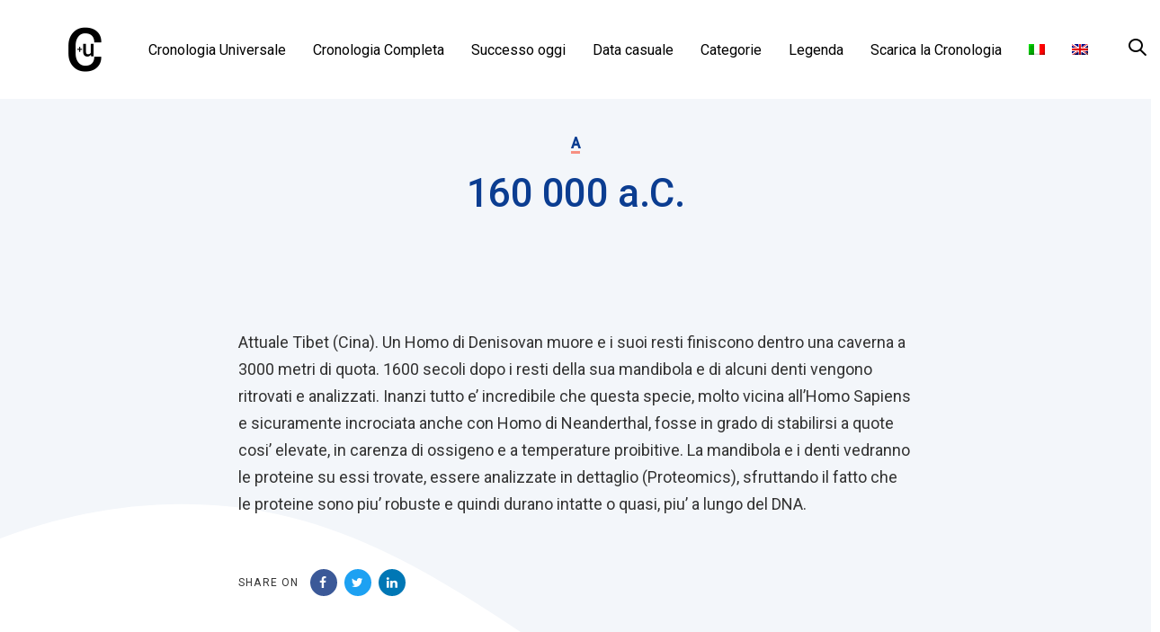

--- FILE ---
content_type: text/html; charset=UTF-8
request_url: https://cronologia-universale.it/160-000-a-c/
body_size: 63866
content:
<!DOCTYPE html>
<html lang="it-IT">
<head >

	<meta charset="UTF-8">
	<meta name="viewport" content="width=device-width, initial-scale=1.0" />
	<meta http-equiv="X-UA-Compatible" content="IE=edge">
	<link rel="profile" href="https://gmpg.org/xfn/11">
	<meta name="mobile-web-app-capable" content="yes">
<meta name="apple-mobile-web-app-capable" content="yes">
<meta name="apple-mobile-web-app-title" content="Cronologia Universale - ">
<link rel="pingback" href="https://cronologia-universale.it/xmlrpc.php" />
<meta name='robots' content='index, follow, max-image-preview:large, max-snippet:-1, max-video-preview:-1' />
	<style>img:is([sizes="auto" i], [sizes^="auto," i]) { contain-intrinsic-size: 3000px 1500px }</style>
	<link rel="alternate" hreflang="it" href="https://cronologia-universale.it/160-000-a-c/" />
<link rel="alternate" hreflang="en" href="https://cronologia-universale.it/en/160000-bc/" />
<link rel="alternate" hreflang="x-default" href="https://cronologia-universale.it/160-000-a-c/" />

	<!-- This site is optimized with the Yoast SEO plugin v26.0 - https://yoast.com/wordpress/plugins/seo/ -->
	<title>160 000 a.C. - Cronologia Universale</title>
	<link rel="canonical" href="https://cronologia-universale.it/160-000-a-c/" />
	<meta property="og:locale" content="it_IT" />
	<meta property="og:type" content="article" />
	<meta property="og:title" content="160 000 a.C. - Cronologia Universale" />
	<meta property="og:description" content="Attuale Tibet (Cina). Un Homo di Denisovan muore e i suoi resti finiscono dentro una..." />
	<meta property="og:url" content="https://cronologia-universale.it/160-000-a-c/" />
	<meta property="og:site_name" content="Cronologia Universale" />
	<meta property="article:published_time" content="2026-01-18T01:12:04+00:00" />
	<meta name="author" content="Rick" />
	<meta name="twitter:card" content="summary_large_image" />
	<meta name="twitter:label1" content="Scritto da" />
	<meta name="twitter:data1" content="Rick" />
	<meta name="twitter:label2" content="Tempo di lettura stimato" />
	<meta name="twitter:data2" content="1 minuto" />
	<script type="application/ld+json" class="yoast-schema-graph">{"@context":"https://schema.org","@graph":[{"@type":"WebPage","@id":"https://cronologia-universale.it/160-000-a-c/","url":"https://cronologia-universale.it/160-000-a-c/","name":"160 000 a.C. - Cronologia Universale","isPartOf":{"@id":"https://cronologia-universale.it/#website"},"datePublished":"2026-01-18T01:12:04+00:00","author":{"@id":"https://cronologia-universale.it/#/schema/person/f510f53010edc7a70b16caecf1c4af03"},"breadcrumb":{"@id":"https://cronologia-universale.it/160-000-a-c/#breadcrumb"},"inLanguage":"it-IT","potentialAction":[{"@type":"ReadAction","target":["https://cronologia-universale.it/160-000-a-c/"]}]},{"@type":"BreadcrumbList","@id":"https://cronologia-universale.it/160-000-a-c/#breadcrumb","itemListElement":[{"@type":"ListItem","position":1,"name":"Home","item":"https://cronologia-universale.it/"},{"@type":"ListItem","position":2,"name":"160 000 a.C."}]},{"@type":"WebSite","@id":"https://cronologia-universale.it/#website","url":"https://cronologia-universale.it/","name":"Cronologia Universale","description":"","potentialAction":[{"@type":"SearchAction","target":{"@type":"EntryPoint","urlTemplate":"https://cronologia-universale.it/?s={search_term_string}"},"query-input":{"@type":"PropertyValueSpecification","valueRequired":true,"valueName":"search_term_string"}}],"inLanguage":"it-IT"},{"@type":"Person","@id":"https://cronologia-universale.it/#/schema/person/f510f53010edc7a70b16caecf1c4af03","name":"Rick","image":{"@type":"ImageObject","inLanguage":"it-IT","@id":"https://cronologia-universale.it/#/schema/person/image/","url":"https://secure.gravatar.com/avatar/7f707c665808696c8fa12345661bf0ef3aa60982ce3781ec6cc5b16b7b828ba8?s=96&d=mm&r=g","contentUrl":"https://secure.gravatar.com/avatar/7f707c665808696c8fa12345661bf0ef3aa60982ce3781ec6cc5b16b7b828ba8?s=96&d=mm&r=g","caption":"Rick"},"sameAs":["https://cronologia-universale.it"],"url":"https://cronologia-universale.it/author/rick/"}]}</script>
	<!-- / Yoast SEO plugin. -->


<link rel='dns-prefetch' href='//www.googletagmanager.com' />
<link rel='dns-prefetch' href='//fonts.googleapis.com' />
<link rel="alternate" type="application/rss+xml" title="Cronologia Universale &raquo; Feed" href="https://cronologia-universale.it/feed/" />
<script type="text/javascript">
/* <![CDATA[ */
window._wpemojiSettings = {"baseUrl":"https:\/\/s.w.org\/images\/core\/emoji\/16.0.1\/72x72\/","ext":".png","svgUrl":"https:\/\/s.w.org\/images\/core\/emoji\/16.0.1\/svg\/","svgExt":".svg","source":{"concatemoji":"https:\/\/cronologia-universale.it\/wp-includes\/js\/wp-emoji-release.min.js?ver=6.8.3"}};
/*! This file is auto-generated */
!function(s,n){var o,i,e;function c(e){try{var t={supportTests:e,timestamp:(new Date).valueOf()};sessionStorage.setItem(o,JSON.stringify(t))}catch(e){}}function p(e,t,n){e.clearRect(0,0,e.canvas.width,e.canvas.height),e.fillText(t,0,0);var t=new Uint32Array(e.getImageData(0,0,e.canvas.width,e.canvas.height).data),a=(e.clearRect(0,0,e.canvas.width,e.canvas.height),e.fillText(n,0,0),new Uint32Array(e.getImageData(0,0,e.canvas.width,e.canvas.height).data));return t.every(function(e,t){return e===a[t]})}function u(e,t){e.clearRect(0,0,e.canvas.width,e.canvas.height),e.fillText(t,0,0);for(var n=e.getImageData(16,16,1,1),a=0;a<n.data.length;a++)if(0!==n.data[a])return!1;return!0}function f(e,t,n,a){switch(t){case"flag":return n(e,"\ud83c\udff3\ufe0f\u200d\u26a7\ufe0f","\ud83c\udff3\ufe0f\u200b\u26a7\ufe0f")?!1:!n(e,"\ud83c\udde8\ud83c\uddf6","\ud83c\udde8\u200b\ud83c\uddf6")&&!n(e,"\ud83c\udff4\udb40\udc67\udb40\udc62\udb40\udc65\udb40\udc6e\udb40\udc67\udb40\udc7f","\ud83c\udff4\u200b\udb40\udc67\u200b\udb40\udc62\u200b\udb40\udc65\u200b\udb40\udc6e\u200b\udb40\udc67\u200b\udb40\udc7f");case"emoji":return!a(e,"\ud83e\udedf")}return!1}function g(e,t,n,a){var r="undefined"!=typeof WorkerGlobalScope&&self instanceof WorkerGlobalScope?new OffscreenCanvas(300,150):s.createElement("canvas"),o=r.getContext("2d",{willReadFrequently:!0}),i=(o.textBaseline="top",o.font="600 32px Arial",{});return e.forEach(function(e){i[e]=t(o,e,n,a)}),i}function t(e){var t=s.createElement("script");t.src=e,t.defer=!0,s.head.appendChild(t)}"undefined"!=typeof Promise&&(o="wpEmojiSettingsSupports",i=["flag","emoji"],n.supports={everything:!0,everythingExceptFlag:!0},e=new Promise(function(e){s.addEventListener("DOMContentLoaded",e,{once:!0})}),new Promise(function(t){var n=function(){try{var e=JSON.parse(sessionStorage.getItem(o));if("object"==typeof e&&"number"==typeof e.timestamp&&(new Date).valueOf()<e.timestamp+604800&&"object"==typeof e.supportTests)return e.supportTests}catch(e){}return null}();if(!n){if("undefined"!=typeof Worker&&"undefined"!=typeof OffscreenCanvas&&"undefined"!=typeof URL&&URL.createObjectURL&&"undefined"!=typeof Blob)try{var e="postMessage("+g.toString()+"("+[JSON.stringify(i),f.toString(),p.toString(),u.toString()].join(",")+"));",a=new Blob([e],{type:"text/javascript"}),r=new Worker(URL.createObjectURL(a),{name:"wpTestEmojiSupports"});return void(r.onmessage=function(e){c(n=e.data),r.terminate(),t(n)})}catch(e){}c(n=g(i,f,p,u))}t(n)}).then(function(e){for(var t in e)n.supports[t]=e[t],n.supports.everything=n.supports.everything&&n.supports[t],"flag"!==t&&(n.supports.everythingExceptFlag=n.supports.everythingExceptFlag&&n.supports[t]);n.supports.everythingExceptFlag=n.supports.everythingExceptFlag&&!n.supports.flag,n.DOMReady=!1,n.readyCallback=function(){n.DOMReady=!0}}).then(function(){return e}).then(function(){var e;n.supports.everything||(n.readyCallback(),(e=n.source||{}).concatemoji?t(e.concatemoji):e.wpemoji&&e.twemoji&&(t(e.twemoji),t(e.wpemoji)))}))}((window,document),window._wpemojiSettings);
/* ]]> */
</script>
<style id='wp-emoji-styles-inline-css' type='text/css'>

	img.wp-smiley, img.emoji {
		display: inline !important;
		border: none !important;
		box-shadow: none !important;
		height: 1em !important;
		width: 1em !important;
		margin: 0 0.07em !important;
		vertical-align: -0.1em !important;
		background: none !important;
		padding: 0 !important;
	}
</style>
<link rel='stylesheet' id='wp-block-library-css' href='https://cronologia-universale.it/wp-includes/css/dist/block-library/style.min.css?ver=6.8.3' type='text/css' media='all' />
<style id='wp-block-library-theme-inline-css' type='text/css'>
.wp-block-audio :where(figcaption){color:#555;font-size:13px;text-align:center}.is-dark-theme .wp-block-audio :where(figcaption){color:#ffffffa6}.wp-block-audio{margin:0 0 1em}.wp-block-code{border:1px solid #ccc;border-radius:4px;font-family:Menlo,Consolas,monaco,monospace;padding:.8em 1em}.wp-block-embed :where(figcaption){color:#555;font-size:13px;text-align:center}.is-dark-theme .wp-block-embed :where(figcaption){color:#ffffffa6}.wp-block-embed{margin:0 0 1em}.blocks-gallery-caption{color:#555;font-size:13px;text-align:center}.is-dark-theme .blocks-gallery-caption{color:#ffffffa6}:root :where(.wp-block-image figcaption){color:#555;font-size:13px;text-align:center}.is-dark-theme :root :where(.wp-block-image figcaption){color:#ffffffa6}.wp-block-image{margin:0 0 1em}.wp-block-pullquote{border-bottom:4px solid;border-top:4px solid;color:currentColor;margin-bottom:1.75em}.wp-block-pullquote cite,.wp-block-pullquote footer,.wp-block-pullquote__citation{color:currentColor;font-size:.8125em;font-style:normal;text-transform:uppercase}.wp-block-quote{border-left:.25em solid;margin:0 0 1.75em;padding-left:1em}.wp-block-quote cite,.wp-block-quote footer{color:currentColor;font-size:.8125em;font-style:normal;position:relative}.wp-block-quote:where(.has-text-align-right){border-left:none;border-right:.25em solid;padding-left:0;padding-right:1em}.wp-block-quote:where(.has-text-align-center){border:none;padding-left:0}.wp-block-quote.is-large,.wp-block-quote.is-style-large,.wp-block-quote:where(.is-style-plain){border:none}.wp-block-search .wp-block-search__label{font-weight:700}.wp-block-search__button{border:1px solid #ccc;padding:.375em .625em}:where(.wp-block-group.has-background){padding:1.25em 2.375em}.wp-block-separator.has-css-opacity{opacity:.4}.wp-block-separator{border:none;border-bottom:2px solid;margin-left:auto;margin-right:auto}.wp-block-separator.has-alpha-channel-opacity{opacity:1}.wp-block-separator:not(.is-style-wide):not(.is-style-dots){width:100px}.wp-block-separator.has-background:not(.is-style-dots){border-bottom:none;height:1px}.wp-block-separator.has-background:not(.is-style-wide):not(.is-style-dots){height:2px}.wp-block-table{margin:0 0 1em}.wp-block-table td,.wp-block-table th{word-break:normal}.wp-block-table :where(figcaption){color:#555;font-size:13px;text-align:center}.is-dark-theme .wp-block-table :where(figcaption){color:#ffffffa6}.wp-block-video :where(figcaption){color:#555;font-size:13px;text-align:center}.is-dark-theme .wp-block-video :where(figcaption){color:#ffffffa6}.wp-block-video{margin:0 0 1em}:root :where(.wp-block-template-part.has-background){margin-bottom:0;margin-top:0;padding:1.25em 2.375em}
</style>
<style id='classic-theme-styles-inline-css' type='text/css'>
/*! This file is auto-generated */
.wp-block-button__link{color:#fff;background-color:#32373c;border-radius:9999px;box-shadow:none;text-decoration:none;padding:calc(.667em + 2px) calc(1.333em + 2px);font-size:1.125em}.wp-block-file__button{background:#32373c;color:#fff;text-decoration:none}
</style>
<style id='global-styles-inline-css' type='text/css'>
:root{--wp--preset--aspect-ratio--square: 1;--wp--preset--aspect-ratio--4-3: 4/3;--wp--preset--aspect-ratio--3-4: 3/4;--wp--preset--aspect-ratio--3-2: 3/2;--wp--preset--aspect-ratio--2-3: 2/3;--wp--preset--aspect-ratio--16-9: 16/9;--wp--preset--aspect-ratio--9-16: 9/16;--wp--preset--color--black: #000000;--wp--preset--color--cyan-bluish-gray: #abb8c3;--wp--preset--color--white: #ffffff;--wp--preset--color--pale-pink: #f78da7;--wp--preset--color--vivid-red: #cf2e2e;--wp--preset--color--luminous-vivid-orange: #ff6900;--wp--preset--color--luminous-vivid-amber: #fcb900;--wp--preset--color--light-green-cyan: #7bdcb5;--wp--preset--color--vivid-green-cyan: #00d084;--wp--preset--color--pale-cyan-blue: #8ed1fc;--wp--preset--color--vivid-cyan-blue: #0693e3;--wp--preset--color--vivid-purple: #9b51e0;--wp--preset--gradient--vivid-cyan-blue-to-vivid-purple: linear-gradient(135deg,rgba(6,147,227,1) 0%,rgb(155,81,224) 100%);--wp--preset--gradient--light-green-cyan-to-vivid-green-cyan: linear-gradient(135deg,rgb(122,220,180) 0%,rgb(0,208,130) 100%);--wp--preset--gradient--luminous-vivid-amber-to-luminous-vivid-orange: linear-gradient(135deg,rgba(252,185,0,1) 0%,rgba(255,105,0,1) 100%);--wp--preset--gradient--luminous-vivid-orange-to-vivid-red: linear-gradient(135deg,rgba(255,105,0,1) 0%,rgb(207,46,46) 100%);--wp--preset--gradient--very-light-gray-to-cyan-bluish-gray: linear-gradient(135deg,rgb(238,238,238) 0%,rgb(169,184,195) 100%);--wp--preset--gradient--cool-to-warm-spectrum: linear-gradient(135deg,rgb(74,234,220) 0%,rgb(151,120,209) 20%,rgb(207,42,186) 40%,rgb(238,44,130) 60%,rgb(251,105,98) 80%,rgb(254,248,76) 100%);--wp--preset--gradient--blush-light-purple: linear-gradient(135deg,rgb(255,206,236) 0%,rgb(152,150,240) 100%);--wp--preset--gradient--blush-bordeaux: linear-gradient(135deg,rgb(254,205,165) 0%,rgb(254,45,45) 50%,rgb(107,0,62) 100%);--wp--preset--gradient--luminous-dusk: linear-gradient(135deg,rgb(255,203,112) 0%,rgb(199,81,192) 50%,rgb(65,88,208) 100%);--wp--preset--gradient--pale-ocean: linear-gradient(135deg,rgb(255,245,203) 0%,rgb(182,227,212) 50%,rgb(51,167,181) 100%);--wp--preset--gradient--electric-grass: linear-gradient(135deg,rgb(202,248,128) 0%,rgb(113,206,126) 100%);--wp--preset--gradient--midnight: linear-gradient(135deg,rgb(2,3,129) 0%,rgb(40,116,252) 100%);--wp--preset--font-size--small: 13px;--wp--preset--font-size--medium: 20px;--wp--preset--font-size--large: 36px;--wp--preset--font-size--x-large: 42px;--wp--preset--spacing--20: 0.44rem;--wp--preset--spacing--30: 0.67rem;--wp--preset--spacing--40: 1rem;--wp--preset--spacing--50: 1.5rem;--wp--preset--spacing--60: 2.25rem;--wp--preset--spacing--70: 3.38rem;--wp--preset--spacing--80: 5.06rem;--wp--preset--shadow--natural: 6px 6px 9px rgba(0, 0, 0, 0.2);--wp--preset--shadow--deep: 12px 12px 50px rgba(0, 0, 0, 0.4);--wp--preset--shadow--sharp: 6px 6px 0px rgba(0, 0, 0, 0.2);--wp--preset--shadow--outlined: 6px 6px 0px -3px rgba(255, 255, 255, 1), 6px 6px rgba(0, 0, 0, 1);--wp--preset--shadow--crisp: 6px 6px 0px rgba(0, 0, 0, 1);}:where(.is-layout-flex){gap: 0.5em;}:where(.is-layout-grid){gap: 0.5em;}body .is-layout-flex{display: flex;}.is-layout-flex{flex-wrap: wrap;align-items: center;}.is-layout-flex > :is(*, div){margin: 0;}body .is-layout-grid{display: grid;}.is-layout-grid > :is(*, div){margin: 0;}:where(.wp-block-columns.is-layout-flex){gap: 2em;}:where(.wp-block-columns.is-layout-grid){gap: 2em;}:where(.wp-block-post-template.is-layout-flex){gap: 1.25em;}:where(.wp-block-post-template.is-layout-grid){gap: 1.25em;}.has-black-color{color: var(--wp--preset--color--black) !important;}.has-cyan-bluish-gray-color{color: var(--wp--preset--color--cyan-bluish-gray) !important;}.has-white-color{color: var(--wp--preset--color--white) !important;}.has-pale-pink-color{color: var(--wp--preset--color--pale-pink) !important;}.has-vivid-red-color{color: var(--wp--preset--color--vivid-red) !important;}.has-luminous-vivid-orange-color{color: var(--wp--preset--color--luminous-vivid-orange) !important;}.has-luminous-vivid-amber-color{color: var(--wp--preset--color--luminous-vivid-amber) !important;}.has-light-green-cyan-color{color: var(--wp--preset--color--light-green-cyan) !important;}.has-vivid-green-cyan-color{color: var(--wp--preset--color--vivid-green-cyan) !important;}.has-pale-cyan-blue-color{color: var(--wp--preset--color--pale-cyan-blue) !important;}.has-vivid-cyan-blue-color{color: var(--wp--preset--color--vivid-cyan-blue) !important;}.has-vivid-purple-color{color: var(--wp--preset--color--vivid-purple) !important;}.has-black-background-color{background-color: var(--wp--preset--color--black) !important;}.has-cyan-bluish-gray-background-color{background-color: var(--wp--preset--color--cyan-bluish-gray) !important;}.has-white-background-color{background-color: var(--wp--preset--color--white) !important;}.has-pale-pink-background-color{background-color: var(--wp--preset--color--pale-pink) !important;}.has-vivid-red-background-color{background-color: var(--wp--preset--color--vivid-red) !important;}.has-luminous-vivid-orange-background-color{background-color: var(--wp--preset--color--luminous-vivid-orange) !important;}.has-luminous-vivid-amber-background-color{background-color: var(--wp--preset--color--luminous-vivid-amber) !important;}.has-light-green-cyan-background-color{background-color: var(--wp--preset--color--light-green-cyan) !important;}.has-vivid-green-cyan-background-color{background-color: var(--wp--preset--color--vivid-green-cyan) !important;}.has-pale-cyan-blue-background-color{background-color: var(--wp--preset--color--pale-cyan-blue) !important;}.has-vivid-cyan-blue-background-color{background-color: var(--wp--preset--color--vivid-cyan-blue) !important;}.has-vivid-purple-background-color{background-color: var(--wp--preset--color--vivid-purple) !important;}.has-black-border-color{border-color: var(--wp--preset--color--black) !important;}.has-cyan-bluish-gray-border-color{border-color: var(--wp--preset--color--cyan-bluish-gray) !important;}.has-white-border-color{border-color: var(--wp--preset--color--white) !important;}.has-pale-pink-border-color{border-color: var(--wp--preset--color--pale-pink) !important;}.has-vivid-red-border-color{border-color: var(--wp--preset--color--vivid-red) !important;}.has-luminous-vivid-orange-border-color{border-color: var(--wp--preset--color--luminous-vivid-orange) !important;}.has-luminous-vivid-amber-border-color{border-color: var(--wp--preset--color--luminous-vivid-amber) !important;}.has-light-green-cyan-border-color{border-color: var(--wp--preset--color--light-green-cyan) !important;}.has-vivid-green-cyan-border-color{border-color: var(--wp--preset--color--vivid-green-cyan) !important;}.has-pale-cyan-blue-border-color{border-color: var(--wp--preset--color--pale-cyan-blue) !important;}.has-vivid-cyan-blue-border-color{border-color: var(--wp--preset--color--vivid-cyan-blue) !important;}.has-vivid-purple-border-color{border-color: var(--wp--preset--color--vivid-purple) !important;}.has-vivid-cyan-blue-to-vivid-purple-gradient-background{background: var(--wp--preset--gradient--vivid-cyan-blue-to-vivid-purple) !important;}.has-light-green-cyan-to-vivid-green-cyan-gradient-background{background: var(--wp--preset--gradient--light-green-cyan-to-vivid-green-cyan) !important;}.has-luminous-vivid-amber-to-luminous-vivid-orange-gradient-background{background: var(--wp--preset--gradient--luminous-vivid-amber-to-luminous-vivid-orange) !important;}.has-luminous-vivid-orange-to-vivid-red-gradient-background{background: var(--wp--preset--gradient--luminous-vivid-orange-to-vivid-red) !important;}.has-very-light-gray-to-cyan-bluish-gray-gradient-background{background: var(--wp--preset--gradient--very-light-gray-to-cyan-bluish-gray) !important;}.has-cool-to-warm-spectrum-gradient-background{background: var(--wp--preset--gradient--cool-to-warm-spectrum) !important;}.has-blush-light-purple-gradient-background{background: var(--wp--preset--gradient--blush-light-purple) !important;}.has-blush-bordeaux-gradient-background{background: var(--wp--preset--gradient--blush-bordeaux) !important;}.has-luminous-dusk-gradient-background{background: var(--wp--preset--gradient--luminous-dusk) !important;}.has-pale-ocean-gradient-background{background: var(--wp--preset--gradient--pale-ocean) !important;}.has-electric-grass-gradient-background{background: var(--wp--preset--gradient--electric-grass) !important;}.has-midnight-gradient-background{background: var(--wp--preset--gradient--midnight) !important;}.has-small-font-size{font-size: var(--wp--preset--font-size--small) !important;}.has-medium-font-size{font-size: var(--wp--preset--font-size--medium) !important;}.has-large-font-size{font-size: var(--wp--preset--font-size--large) !important;}.has-x-large-font-size{font-size: var(--wp--preset--font-size--x-large) !important;}
:where(.wp-block-post-template.is-layout-flex){gap: 1.25em;}:where(.wp-block-post-template.is-layout-grid){gap: 1.25em;}
:where(.wp-block-columns.is-layout-flex){gap: 2em;}:where(.wp-block-columns.is-layout-grid){gap: 2em;}
:root :where(.wp-block-pullquote){font-size: 1.5em;line-height: 1.6;}
</style>
<link rel='stylesheet' id='contact-form-7-css' href='https://cronologia-universale.it/wp-content/plugins/contact-form-7/includes/css/styles.css?ver=6.1.1' type='text/css' media='all' />
<link rel='stylesheet' id='wpml-legacy-horizontal-list-0-css' href='https://cronologia-universale.it/wp-content/plugins/sitepress-multilingual-cms/templates/language-switchers/legacy-list-horizontal/style.min.css?ver=1' type='text/css' media='all' />
<link rel='stylesheet' id='wpml-menu-item-0-css' href='https://cronologia-universale.it/wp-content/plugins/sitepress-multilingual-cms/templates/language-switchers/menu-item/style.min.css?ver=1' type='text/css' media='all' />
<link rel='stylesheet' id='ivory-search-styles-css' href='https://cronologia-universale.it/wp-content/plugins/add-search-to-menu/public/css/ivory-search.min.css?ver=5.5.11' type='text/css' media='all' />
<link rel='stylesheet' id='js_composer_front-css' href='https://cronologia-universale.it/wp-content/plugins/js_composer/assets/css/js_composer.min.css?ver=7.2' type='text/css' media='all' />
<link rel='stylesheet' id='ave-core-css' href='https://cronologia-universale.it/wp-content/plugins/ave-core/assets/css/ave-core.min.css?ver=6.8.3' type='text/css' media='all' />
<link rel='stylesheet' id='liquid-icons-css' href='https://cronologia-universale.it/wp-content/themes/ave/assets/vendors/liquid-icon/liquid-icon.min.css' type='text/css' media='all' />
<link rel='stylesheet' id='font-awesome-css' href='https://cronologia-universale.it/wp-content/themes/ave/assets/vendors/font-awesome/css/font-awesome.min.css' type='text/css' media='all' />
<link rel='stylesheet' id='bootstrap-css' href='https://cronologia-universale.it/wp-content/themes/ave/assets/vendors/bootstrap/css/bootstrap.min.css' type='text/css' media='all' />
<link rel='stylesheet' id='jquery-ui-css' href='https://cronologia-universale.it/wp-content/themes/ave/assets/vendors/jquery-ui/jquery-ui.css' type='text/css' media='all' />
<link rel='stylesheet' id='fresco-css' href='https://cronologia-universale.it/wp-content/themes/ave/assets/vendors/fresco/css/fresco.css' type='text/css' media='all' />
<link rel='stylesheet' id='flickity-css' href='https://cronologia-universale.it/wp-content/themes/ave/assets/vendors/flickity/flickity.min.css' type='text/css' media='all' />
<link rel='stylesheet' id='liquid-base-css' href='https://cronologia-universale.it/wp-content/themes/ave/style.css' type='text/css' media='all' />
<link rel='stylesheet' id='liquid-theme-css' href='https://cronologia-universale.it/wp-content/themes/ave/assets/css/theme.min.css' type='text/css' media='all' />
<link rel='stylesheet' id='child-one-style-css' href='https://cronologia-universale.it/wp-content/themes/ave-child/style.css?ver=6.8.3' type='text/css' media='all' />
<link rel='stylesheet' id='redux-google-fonts-liquid_one_opt-css' href='https://fonts.googleapis.com/css?family=Roboto%3A400%2C500%7CPoppins%3A400&#038;ver=6.8.3' type='text/css' media='all' />
<link rel='stylesheet' id='liquid-dynamic-css-css' href='//cronologia-universale.it/wp-content/uploads/liquid-styles/liquid-css-600794.css?timestamp=1769022281&#038;ver=6.8.3' type='text/css' media='all' />
<link rel='stylesheet' id='liquid-generated-responsive-css' href='//cronologia-universale.it/wp-content/uploads/liquid-styles/liquid-responsive-100.css?timestamp=1597759398&#038;ver=6.8.3' type='text/css' media='all' />
<script type="text/javascript" src="https://cronologia-universale.it/wp-includes/js/jquery/jquery.min.js?ver=3.7.1" id="jquery-core-js"></script>
<script type="text/javascript" src="https://cronologia-universale.it/wp-includes/js/jquery/jquery-migrate.min.js?ver=3.4.1" id="jquery-migrate-js"></script>
<script type="text/javascript" src="https://cronologia-universale.it/wp-content/themes/ave/assets/vendors/inline.js?ver=1.0" id="color-variable-js"></script>
<script type="text/javascript" id="color-variable-js-after">
/* <![CDATA[ */
function testCSSVariables(){var e="rgb(255, 198, 0)",o=document.createElement("span");o.style.setProperty("--color",e),o.style.setProperty("background","var(--color)"),document.body.appendChild(o);var r=getComputedStyle(o).backgroundColor===e;return document.body.removeChild(o),r};
/* ]]> */
</script>
<script type="text/javascript" src="https://cronologia-universale.it/wp-content/plugins/ave-core/shortcodes/blog/script.min.js?ver=6.8.3" id="ld_blog_script-js"></script>

<!-- Snippet del tag Google (gtag.js) aggiunto da Site Kit -->
<!-- Snippet Google Analytics aggiunto da Site Kit -->
<script type="text/javascript" src="https://www.googletagmanager.com/gtag/js?id=GT-WRFM86V" id="google_gtagjs-js" async></script>
<script type="text/javascript" id="google_gtagjs-js-after">
/* <![CDATA[ */
window.dataLayer = window.dataLayer || [];function gtag(){dataLayer.push(arguments);}
gtag("set","linker",{"domains":["cronologia-universale.it"]});
gtag("js", new Date());
gtag("set", "developer_id.dZTNiMT", true);
gtag("config", "GT-WRFM86V");
/* ]]> */
</script>
<script></script><link rel="https://api.w.org/" href="https://cronologia-universale.it/wp-json/" /><link rel="alternate" title="JSON" type="application/json" href="https://cronologia-universale.it/wp-json/wp/v2/posts/600794" /><link rel="EditURI" type="application/rsd+xml" title="RSD" href="https://cronologia-universale.it/xmlrpc.php?rsd" />
<meta name="generator" content="WordPress 6.8.3" />
<link rel='shortlink' href='https://cronologia-universale.it/?p=600794' />
<link rel="alternate" title="oEmbed (JSON)" type="application/json+oembed" href="https://cronologia-universale.it/wp-json/oembed/1.0/embed?url=https%3A%2F%2Fcronologia-universale.it%2F160-000-a-c%2F" />
<link rel="alternate" title="oEmbed (XML)" type="text/xml+oembed" href="https://cronologia-universale.it/wp-json/oembed/1.0/embed?url=https%3A%2F%2Fcronologia-universale.it%2F160-000-a-c%2F&#038;format=xml" />
<meta name="generator" content="WPML ver:4.7.6 stt:1,27;" />
<meta name="generator" content="Site Kit by Google 1.162.1" />
	<link rel="shortcut icon" href="https://cronologia-universale.it/wp-content/uploads/2020/08/cu-mobile.png" />
			<!-- For iPhone -->
		<link rel="apple-touch-icon-precomposed" href="https://cronologia-universale.it/wp-content/uploads/2020/08/cu-mobile.png">
			<!-- For iPhone 4 Retina display -->
		<link rel="apple-touch-icon" sizes="114x114" href="https://cronologia-universale.it/wp-content/uploads/2020/08/cu-mobile.png">
			<!-- For iPad -->
		<link rel="apple-touch-icon" sizes="72x72" href="https://cronologia-universale.it/wp-content/uploads/2020/08/cu-mobile.png">
			<!-- For iPad Retina display -->
		<link rel="apple-touch-icon" sizes="144x144" href="https://cronologia-universale.it/wp-content/uploads/2020/08/loghino-cu.png">
		<script type="text/javascript">
				window.liquidParams = {mobileNavBreakpoint:1199
				}	
			  </script><meta name="generator" content="Powered by WPBakery Page Builder - drag and drop page builder for WordPress."/>
		<style type="text/css" id="wp-custom-css">
			img[src$="/.jpg"] {
  display: none;
}
.single-data_di_oggi .blog-single .entry-content img {
	margin-top:20px;
	width:100%;
}

.single-data_di_oggi .blog-single .entry-content img:first-child {
	margin-top:0px;
	width:100%;
}

.single-data_di_oggi nav.post-nav {display:none;}		</style>
		<!-- Global site tag (gtag.js) - Google Analytics -->
<script async src="https://www.googletagmanager.com/gtag/js?id=UA-177521912-1"></script>
<script>
  window.dataLayer = window.dataLayer || [];
  function gtag(){dataLayer.push(arguments);}
  gtag('js', new Date());

  gtag('config', 'UA-177521912-1');
</script><noscript><style> .wpb_animate_when_almost_visible { opacity: 1; }</style></noscript><style type="text/css" data-type="vc_shortcodes-custom-css">.vc_custom_1597847235836{background-color: #ffffff !important;}</style>			<style type="text/css">
						#is-ajax-search-result-335778 .is-ajax-search-post,                        
	            #is-ajax-search-result-335778 .is-show-more-results,
	            #is-ajax-search-details-335778 .is-ajax-search-items > div {
					background-color: #ffffff !important;
				}
            				#is-ajax-search-result-335778 .is-ajax-search-post:hover,
	            #is-ajax-search-result-335778 .is-show-more-results:hover,
	            #is-ajax-search-details-335778 .is-ajax-search-tags-details > div:hover,
	            #is-ajax-search-details-335778 .is-ajax-search-categories-details > div:hover {
					background-color: #ffffff !important;
				}
                                        #is-ajax-search-result-335778 .is-ajax-term-label,
                #is-ajax-search-details-335778 .is-ajax-term-label,
				#is-ajax-search-result-335778,
                #is-ajax-search-details-335778 {
					color: #333333 !important;
				}
                        				#is-ajax-search-result-335778 a,
                #is-ajax-search-details-335778 a:not(.button) {
					color: #0b3d91 !important;
				}
                #is-ajax-search-details-335778 .is-ajax-woocommerce-actions a.button {
                	background-color: #0b3d91 !important;
                }
                        				#is-ajax-search-result-335778 .is-ajax-search-post,
				#is-ajax-search-details-335778 .is-ajax-search-post-details {
				    border-color: #ffffff !important;
				}
                #is-ajax-search-result-335778,
                #is-ajax-search-details-335778 {
                    background-color: #ffffff !important;
                }
						.is-form-id-335778 .is-search-submit:focus,
			.is-form-id-335778 .is-search-submit:hover,
			.is-form-id-335778 .is-search-submit,
            .is-form-id-335778 .is-search-icon {
			color: #ffffff !important;            background-color: #333333 !important;            border-color: #333333 !important;			}
                        	.is-form-id-335778 .is-search-submit path {
					fill: #ffffff !important;            	}
            			.is-form-id-335778 .is-search-input::-webkit-input-placeholder {
			    color: #333333 !important;
			}
			.is-form-id-335778 .is-search-input:-moz-placeholder {
			    color: #333333 !important;
			    opacity: 1;
			}
			.is-form-id-335778 .is-search-input::-moz-placeholder {
			    color: #333333 !important;
			    opacity: 1;
			}
			.is-form-id-335778 .is-search-input:-ms-input-placeholder {
			    color: #333333 !important;
			}
                        			.is-form-style-1.is-form-id-335778 .is-search-input:focus,
			.is-form-style-1.is-form-id-335778 .is-search-input:hover,
			.is-form-style-1.is-form-id-335778 .is-search-input,
			.is-form-style-2.is-form-id-335778 .is-search-input:focus,
			.is-form-style-2.is-form-id-335778 .is-search-input:hover,
			.is-form-style-2.is-form-id-335778 .is-search-input,
			.is-form-style-3.is-form-id-335778 .is-search-input:focus,
			.is-form-style-3.is-form-id-335778 .is-search-input:hover,
			.is-form-style-3.is-form-id-335778 .is-search-input,
			.is-form-id-335778 .is-search-input:focus,
			.is-form-id-335778 .is-search-input:hover,
			.is-form-id-335778 .is-search-input {
                                color: #333333 !important;                                border-color: #333333 !important;                                background-color: #ffffff !important;			}
                        			</style>
					<style type="text/css">
						#is-ajax-search-result-13602 .is-ajax-search-post,                        
	            #is-ajax-search-result-13602 .is-show-more-results,
	            #is-ajax-search-details-13602 .is-ajax-search-items > div {
					background-color: #ffffff !important;
				}
                            #is-ajax-search-result-13602 .is-ajax-term-label,
                #is-ajax-search-details-13602 .is-ajax-term-label,
				#is-ajax-search-result-13602,
                #is-ajax-search-details-13602 {
					color: #333333 !important;
				}
                        				#is-ajax-search-result-13602 a,
                #is-ajax-search-details-13602 a:not(.button) {
					color: #0b3d91 !important;
				}
                #is-ajax-search-details-13602 .is-ajax-woocommerce-actions a.button {
                	background-color: #0b3d91 !important;
                }
                        				#is-ajax-search-result-13602 .is-ajax-search-post,
				#is-ajax-search-details-13602 .is-ajax-search-post-details {
				    border-color: #ffffff !important;
				}
                #is-ajax-search-result-13602,
                #is-ajax-search-details-13602 {
                    background-color: #ffffff !important;
                }
						.is-form-id-13602 .is-search-submit:focus,
			.is-form-id-13602 .is-search-submit:hover,
			.is-form-id-13602 .is-search-submit,
            .is-form-id-13602 .is-search-icon {
			color: #ffffff !important;            background-color: #333333 !important;            border-color: #333333 !important;			}
                        	.is-form-id-13602 .is-search-submit path {
					fill: #ffffff !important;            	}
            			.is-form-id-13602 .is-search-input::-webkit-input-placeholder {
			    color: #333333 !important;
			}
			.is-form-id-13602 .is-search-input:-moz-placeholder {
			    color: #333333 !important;
			    opacity: 1;
			}
			.is-form-id-13602 .is-search-input::-moz-placeholder {
			    color: #333333 !important;
			    opacity: 1;
			}
			.is-form-id-13602 .is-search-input:-ms-input-placeholder {
			    color: #333333 !important;
			}
                        			.is-form-style-1.is-form-id-13602 .is-search-input:focus,
			.is-form-style-1.is-form-id-13602 .is-search-input:hover,
			.is-form-style-1.is-form-id-13602 .is-search-input,
			.is-form-style-2.is-form-id-13602 .is-search-input:focus,
			.is-form-style-2.is-form-id-13602 .is-search-input:hover,
			.is-form-style-2.is-form-id-13602 .is-search-input,
			.is-form-style-3.is-form-id-13602 .is-search-input:focus,
			.is-form-style-3.is-form-id-13602 .is-search-input:hover,
			.is-form-style-3.is-form-id-13602 .is-search-input,
			.is-form-id-13602 .is-search-input:focus,
			.is-form-id-13602 .is-search-input:hover,
			.is-form-id-13602 .is-search-input {
                                color: #333333 !important;                                border-color: #333333 !important;                                background-color: #ffffff !important;			}
                        			</style>
					<style type="text/css">
					.is-form-id-13600 .is-search-input::-webkit-input-placeholder {
			    color: #f13c46 !important;
			}
			.is-form-id-13600 .is-search-input:-moz-placeholder {
			    color: #f13c46 !important;
			    opacity: 1;
			}
			.is-form-id-13600 .is-search-input::-moz-placeholder {
			    color: #f13c46 !important;
			    opacity: 1;
			}
			.is-form-id-13600 .is-search-input:-ms-input-placeholder {
			    color: #f13c46 !important;
			}
                        			.is-form-style-1.is-form-id-13600 .is-search-input:focus,
			.is-form-style-1.is-form-id-13600 .is-search-input:hover,
			.is-form-style-1.is-form-id-13600 .is-search-input,
			.is-form-style-2.is-form-id-13600 .is-search-input:focus,
			.is-form-style-2.is-form-id-13600 .is-search-input:hover,
			.is-form-style-2.is-form-id-13600 .is-search-input,
			.is-form-style-3.is-form-id-13600 .is-search-input:focus,
			.is-form-style-3.is-form-id-13600 .is-search-input:hover,
			.is-form-style-3.is-form-id-13600 .is-search-input,
			.is-form-id-13600 .is-search-input:focus,
			.is-form-id-13600 .is-search-input:hover,
			.is-form-id-13600 .is-search-input {
                                color: #f13c46 !important;                                border-color: #333333 !important;                                background-color: #ffffff !important;			}
                        			</style>
		
</head>

<body data-rsssl=1 class="wp-singular post-template-default single single-post postid-600794 single-format-standard wp-embed-responsive wp-theme-ave wp-child-theme-ave-child ave blog-single-modern blog-single-post-has-not-thumbnail site-wide-layout lazyload-enabled wpb-js-composer js-comp-ver-7.2 vc_responsive" dir="ltr" itemscope="itemscope" itemtype="http://schema.org/Blog" data-mobile-nav-style="modern" data-mobile-nav-scheme="dark" data-mobile-nav-trigger-alignment="right" data-mobile-header-scheme="light" data-mobile-secondary-bar="false" data-mobile-logo-alignment="default">

	
	<script type="text/javascript">
				(function() {
					if(!testCSSVariables()){var script=document.createElement("script"),body=document.querySelector("body");script.onreadystatechange = function () { if (this.readyState == 'complete' || this.readyState == 'loaded') { cssVars(); } };script.onload = function() { cssVars(); };script.src="assets/vendors/css-vars-ponyfill.min.js",body.insertBefore(script,body.lastChild);};
				}());
			</script><div><span class="screen-reader-text">Skip links</span><ul class="liquid-skip-link screen-reader-text"><li><a href="#primary" class="screen-reader-shortcut"> Skip to primary navigation</a></li><li><a href="#content" class="screen-reader-shortcut"> Skip to content</a></li></ul></div>

	<div id="wrap">

		<header class="header site-header main-header " data-react-to-megamenu="true" id="header" itemscope="itemscope" itemtype="http://schema.org/WPHeader">
<div  class="mainbar-wrap  vc_custom_1597847235836 " ><span class="megamenu-hover-bg"></span>	<div class="container mainbar-container">		<div class="mainbar">			<div class="row mainbar-row align-items-lg-stretch"><div  class="col vc_col-sm-4  ">
<div id="ld_header_image_6971234995517" class="navbar-header ld_header_image_6971234995517">

	<a class="navbar-brand" href="https://cronologia-universale.it/" rel="home"><span class="navbar-brand-inner">    <img class="mobile-logo-default" src="https://cronologia-universale.it/wp-content/uploads/2020/08/cu-mobile.png" alt="Cronologia Universale"  /><img class="logo-default" src="https://cronologia-universale.it/wp-content/uploads/2020/08/loghino-cu.png" alt="Cronologia Universale"  /></span></a>	<button type="button" class="navbar-toggle collapsed nav-trigger style-mobile" data-toggle="collapse" data-target="#main-header-collapse" aria-expanded="false" data-changeclassnames='{ "html": "mobile-nav-activated overflow-hidden" }'>
				<span class="sr-only">Toggle navigation</span>
				<span class="bars">
					<span class="bar"></span>
					<span class="bar"></span>
					<span class="bar"></span>
				</span>
			</button>	
</div><!-- /.navbar-header --></div><div  class="col-auto vc_col-sm-4   text-center text-center"><div class="collapse navbar-collapse ld_header_collapsed_69712349959a2" id="main-header-collapse">
	<style>.ld_header_menu_6971234995b97.main-nav > li > a{color:rgb(0, 0, 0);}.ld_header_menu_6971234995b97.main-nav > li > a:hover{color:rgb(220, 83, 83);}</style><ul id="primary-nav" class="main-nav ld_header_menu_6971234995b97 main-nav-hover-default nav align-items-lg-stretch justify-content-lg-start" data-submenu-options='{"toggleType":"fade","handler":"mouse-in-out"}' ><li id="menu-item-13570" class="menu-item menu-item-type-post_type menu-item-object-page menu-item-home menu-item-13570"><a href="https://cronologia-universale.it/"><span class="link-icon"></span><span class="link-txt"><span class="link-ext"></span><span class="txt">Cronologia Universale<span class="submenu-expander"> <i class="fa fa-angle-down"></i> </span></span></span></a></li>
<li id="menu-item-115782" class="menu-item menu-item-type-post_type menu-item-object-page menu-item-115782"><a href="https://cronologia-universale.it/cronologia-completa/"><span class="link-icon"></span><span class="link-txt"><span class="link-ext"></span><span class="txt">Cronologia Completa<span class="submenu-expander"> <i class="fa fa-angle-down"></i> </span></span></span></a></li>
<li id="menu-item-633373" class="menu-item menu-item-type-custom menu-item-object-custom menu-item-633373"><a href="/successo-oggi"><span class="link-icon"></span><span class="link-txt"><span class="link-ext"></span><span class="txt">Successo oggi<span class="submenu-expander"> <i class="fa fa-angle-down"></i> </span></span></span></a></li>
<li id="menu-item-39250" class="menu-item menu-item-type-custom menu-item-object-custom menu-item-39250"><a href="https://cronologia-universale.it/?redirect_to=random"><span class="link-icon"></span><span class="link-txt"><span class="link-ext"></span><span class="txt">Data casuale<span class="submenu-expander"> <i class="fa fa-angle-down"></i> </span></span></span></a></li>
<li id="menu-item-30192" class="menu-item menu-item-type-custom menu-item-object-custom menu-item-has-children menu-item-30192"><a href="#"><span class="link-icon"></span><span class="link-txt"><span class="link-ext"></span><span class="txt">Categorie<span class="submenu-expander"> <i class="fa fa-angle-down"></i> </span></span></span></a>
<ul class="nav-item-children">
	<li id="menu-item-30400" class="menu-item menu-item-type-taxonomy menu-item-object-category menu-item-30400"><a href="https://cronologia-universale.it/category/vg/"><span class="link-icon"></span><span class="link-txt"><span class="link-ext"></span><span class="txt">VG<span class="submenu-expander"> <i class="fa fa-angle-down"></i> </span></span></span></a></li>
	<li id="menu-item-30401" class="menu-item menu-item-type-taxonomy menu-item-object-category menu-item-30401"><a href="https://cronologia-universale.it/category/s/"><span class="link-icon"></span><span class="link-txt"><span class="link-ext"></span><span class="txt">S<span class="submenu-expander"> <i class="fa fa-angle-down"></i> </span></span></span></a></li>
	<li id="menu-item-30403" class="menu-item menu-item-type-taxonomy menu-item-object-category menu-item-30403"><a href="https://cronologia-universale.it/category/ev/"><span class="link-icon"></span><span class="link-txt"><span class="link-ext"></span><span class="txt">Ev<span class="submenu-expander"> <i class="fa fa-angle-down"></i> </span></span></span></a></li>
	<li id="menu-item-30404" class="menu-item menu-item-type-taxonomy menu-item-object-category menu-item-30404"><a href="https://cronologia-universale.it/category/as/"><span class="link-icon"></span><span class="link-txt"><span class="link-ext"></span><span class="txt">AS<span class="submenu-expander"> <i class="fa fa-angle-down"></i> </span></span></span></a></li>
	<li id="menu-item-30406" class="menu-item menu-item-type-taxonomy menu-item-object-category menu-item-30406"><a href="https://cronologia-universale.it/category/cs/"><span class="link-icon"></span><span class="link-txt"><span class="link-ext"></span><span class="txt">Cs<span class="submenu-expander"> <i class="fa fa-angle-down"></i> </span></span></span></a></li>
	<li id="menu-item-30408" class="menu-item menu-item-type-taxonomy menu-item-object-category menu-item-30408"><a href="https://cronologia-universale.it/category/b/"><span class="link-icon"></span><span class="link-txt"><span class="link-ext"></span><span class="txt">B<span class="submenu-expander"> <i class="fa fa-angle-down"></i> </span></span></span></a></li>
	<li id="menu-item-30409" class="menu-item menu-item-type-taxonomy menu-item-object-category menu-item-30409"><a href="https://cronologia-universale.it/category/fq/"><span class="link-icon"></span><span class="link-txt"><span class="link-ext"></span><span class="txt">FQ<span class="submenu-expander"> <i class="fa fa-angle-down"></i> </span></span></span></a></li>
	<li id="menu-item-30411" class="menu-item menu-item-type-taxonomy menu-item-object-category menu-item-30411"><a href="https://cronologia-universale.it/category/cn/"><span class="link-icon"></span><span class="link-txt"><span class="link-ext"></span><span class="txt">CN<span class="submenu-expander"> <i class="fa fa-angle-down"></i> </span></span></span></a></li>
	<li id="menu-item-30412" class="menu-item menu-item-type-taxonomy menu-item-object-category menu-item-30412"><a href="https://cronologia-universale.it/category/mt/"><span class="link-icon"></span><span class="link-txt"><span class="link-ext"></span><span class="txt">Mt<span class="submenu-expander"> <i class="fa fa-angle-down"></i> </span></span></span></a></li>
	<li id="menu-item-30414" class="menu-item menu-item-type-taxonomy menu-item-object-category menu-item-30414"><a href="https://cronologia-universale.it/category/ge/"><span class="link-icon"></span><span class="link-txt"><span class="link-ext"></span><span class="txt">Ge<span class="submenu-expander"> <i class="fa fa-angle-down"></i> </span></span></span></a></li>
	<li id="menu-item-469195" class="menu-item menu-item-type-taxonomy menu-item-object-category current-post-ancestor current-menu-parent current-post-parent menu-item-469195"><a href="https://cronologia-universale.it/category/a/"><span class="link-icon"></span><span class="link-txt"><span class="link-ext"></span><span class="txt">A<span class="submenu-expander"> <i class="fa fa-angle-down"></i> </span></span></span></a></li>
	<li id="menu-item-469196" class="menu-item menu-item-type-taxonomy menu-item-object-category menu-item-469196"><a href="https://cronologia-universale.it/category/ca/"><span class="link-icon"></span><span class="link-txt"><span class="link-ext"></span><span class="txt">Ca<span class="submenu-expander"> <i class="fa fa-angle-down"></i> </span></span></span></a></li>
	<li id="menu-item-469197" class="menu-item menu-item-type-taxonomy menu-item-object-category menu-item-469197"><a href="https://cronologia-universale.it/category/e/"><span class="link-icon"></span><span class="link-txt"><span class="link-ext"></span><span class="txt">E<span class="submenu-expander"> <i class="fa fa-angle-down"></i> </span></span></span></a></li>
	<li id="menu-item-469198" class="menu-item menu-item-type-taxonomy menu-item-object-category menu-item-469198"><a href="https://cronologia-universale.it/category/fc/"><span class="link-icon"></span><span class="link-txt"><span class="link-ext"></span><span class="txt">FC<span class="submenu-expander"> <i class="fa fa-angle-down"></i> </span></span></span></a></li>
	<li id="menu-item-469199" class="menu-item menu-item-type-taxonomy menu-item-object-category menu-item-469199"><a href="https://cronologia-universale.it/category/g/"><span class="link-icon"></span><span class="link-txt"><span class="link-ext"></span><span class="txt">G<span class="submenu-expander"> <i class="fa fa-angle-down"></i> </span></span></span></a></li>
	<li id="menu-item-469200" class="menu-item menu-item-type-taxonomy menu-item-object-category menu-item-469200"><a href="https://cronologia-universale.it/category/sc/"><span class="link-icon"></span><span class="link-txt"><span class="link-ext"></span><span class="txt">SC<span class="submenu-expander"> <i class="fa fa-angle-down"></i> </span></span></span></a></li>
</ul>
</li>
<li id="menu-item-13577" class="menu-item menu-item-type-post_type menu-item-object-page menu-item-13577"><a href="https://cronologia-universale.it/legenda/"><span class="link-icon"></span><span class="link-txt"><span class="link-ext"></span><span class="txt">Legenda<span class="submenu-expander"> <i class="fa fa-angle-down"></i> </span></span></span></a></li>
<li id="menu-item-39275" class="menu-item menu-item-type-custom menu-item-object-custom menu-item-39275"><a href="https://cronologia-universale.it/wp-content/uploads/2025/12/Cronologia-Natale2025.xlsx"><span class="link-icon"></span><span class="link-txt"><span class="link-ext"></span><span class="txt">Scarica la Cronologia<span class="submenu-expander"> <i class="fa fa-angle-down"></i> </span></span></span></a></li>
<li id="menu-item-wpml-ls-18-it" class="menu-item wpml-ls-slot-18 wpml-ls-item wpml-ls-item-it wpml-ls-current-language wpml-ls-menu-item wpml-ls-first-item menu-item-type-wpml_ls_menu_item menu-item-object-wpml_ls_menu_item menu-item-wpml-ls-18-it"><a href="https://cronologia-universale.it/160-000-a-c/" title="Passa a "><span class="link-icon"></span><span class="link-txt"><span class="link-ext"></span><span class="txt"><img
            class="wpml-ls-flag"
            src="https://cronologia-universale.it/wp-content/plugins/sitepress-multilingual-cms/res/flags/it.png"
            alt="Italiano"
            
            
    /><span class="submenu-expander"> <i class="fa fa-angle-down"></i> </span></span></span></a></li>
<li id="menu-item-wpml-ls-18-en" class="menu-item wpml-ls-slot-18 wpml-ls-item wpml-ls-item-en wpml-ls-menu-item wpml-ls-last-item menu-item-type-wpml_ls_menu_item menu-item-object-wpml_ls_menu_item menu-item-wpml-ls-18-en"><a href="https://cronologia-universale.it/en/160000-bc/" title="Passa a "><span class="link-icon"></span><span class="link-txt"><span class="link-ext"></span><span class="txt"><img
            class="wpml-ls-flag"
            src="https://cronologia-universale.it/wp-content/plugins/sitepress-multilingual-cms/res/flags/en.png"
            alt="Inglese"
            
            
    /><span class="submenu-expander"> <i class="fa fa-angle-down"></i> </span></span></span></a></li>
</ul>
	
</div><!-- /.navbar-collapse --></div><div  class="col vc_col-sm-4   text-right text-right"><div class="header-module lqd-show-on-mobile font-weight-normal">
	<div class="ld-module-search lqd-module-search-slide-top " data-module-style='lqd-search-style-slide-top'>
<!-- <div class="ld-module-search lqd-module-search-slide-top lqd-module-search-dark"> -->

	
	<span class="ld-module-trigger" data-ld-toggle="true" data-toggle="collapse" data-target="#search-69712349a7787" aria-controls="search-69712349a7787" aria-expanded="false">
				<span class="ld-module-trigger-icon">
			<i class="icon-ld-search"></i>
		</span><!-- /.ld-module-trigger-icon --> 
	</span><!-- /.ld-module-trigger -->
	
	<div class="ld-module-dropdown collapse" id="search-69712349a7787" aria-expanded="false">
		
		<div class="ld-search-form-container">
			<form role="search" method="get" action="https://cronologia-universale.it/" class="ld-search-form">
				<input type="search" placeholder="Search" value="" name="s">
				<span class="input-icon" data-ld-toggle="true" data-toggle="collapse" data-target="#search-69712349a7787" aria-controls="search-69712349a7787" aria-expanded="false"><i class="icon-ld-search"></i></span>
				<input type="hidden" name="post_type" value="post" />
			</form>
					</div><!-- /.ld-search-form-container -->
		
	</div><!-- /.ld-module-dropdown -->
	
</div><!-- /.module-search --></div></div>			</div><!-- /.row mainbar-row -->		</div><!-- /.mainbar -->	</div><!-- /.container --></div><!-- /.mainbar-wrap --></header><div class="titlebar text-center" >
	
			</div><!-- /.titlebar -->
		<main class="content" id="content">
			<div class="blog-single-details">

	<div class="blog-single-cover-bg">
		<svg fill="#F3F6FA" xmlns="http://www.w3.org/2000/svg" width="1440" height="750" viewBox="0 0 1440 750" preserveAspectRatio="none">
			<path d="M0,59 L0,676.474354 C0,676.474354 252.696058,466.245028 572.042187,517.808554 C891.388316,569.37208 1071.97409,872.834039 1420.09555,796.862473 C1768.21701,720.890907 1925,517.808554 1925,517.808554 L1925,59 L0,59 Z" transform="translate(-243 -59)"/>
		</svg>			
	</div><!-- /.blog-single-cover-bg -->
	
		<div class="container">
		<div class="row">
			<div class="col-md-8 col-md-offset-2 text-center">
				
				<header class="entry-header blog-single-header">
					<span class="cat-links">
						<span class="screen-reader-text">Published on:</span>
						<a href="https://cronologia-universale.it/category/a/" rel="category tag">A</a>					</span>
					
					<h1 class="blog-single-title entry-title h2" data-split-text="true" data-split-options='{ "type": "lines" }'>160 000 a.C.</h1>					
										
					<div class="post-meta">
						<a href="https://cronologia-universale.it/author/rick/" class="byline url fn n">
							<span class="screen-reader-text">Author:</span>
							<img alt='' src='https://secure.gravatar.com/avatar/7f707c665808696c8fa12345661bf0ef3aa60982ce3781ec6cc5b16b7b828ba8?s=80&#038;d=mm&#038;r=g' srcset='https://secure.gravatar.com/avatar/7f707c665808696c8fa12345661bf0ef3aa60982ce3781ec6cc5b16b7b828ba8?s=160&#038;d=mm&#038;r=g 2x' class='avatar avatar-80 photo circle' height='80' width='80' decoding='async'/>							<span class="author vcard">Rick</span>
						</a>
					</div><!-- /.post-meta -->
					
				</header><!-- /.blog-single-header -->
				
			</div><!-- /.col-md-8 -->
		</div><!-- /.row -->
	</div><!-- /.container -->
		
	<div class="blog-single-cover border-radius-10" data-inview="true" data-inview-options='{ "onImagesLoaded": true }' style="background-color: #666871;">
				<figure class="blog-single-media post-image hmedia" data-responsive-bg="true" data-parallax="true" data-parallax-options='{ "parallaxBG": true }' data-parallax-from='{ "translateY": "-20%" }' data-parallax-to='{ "translateY": "0%" }'>
					</figure>	
			</div><!-- /.blog-single-cover -->
	
</div><!-- /.blog-single-details -->

<article class="blog-single">
	
	<div class="container">
		
		<div class="row">
			
			<div class="col-md-8 col-md-offset-2 contents-container">				
				<div class="blog-single-content entry-content">	
				<p>Attuale Tibet (Cina). Un Homo di Denisovan muore e i suoi resti finiscono dentro una caverna a 3000 metri di quota. 1600 secoli dopo i resti della sua mandibola e di alcuni denti vengono ritrovati e analizzati. Inanzi tutto e&#8217; incredibile che questa specie, molto vicina all&#8217;Homo Sapiens e sicuramente incrociata anche con Homo di Neanderthal, fosse in grado di stabilirsi a quote cosi&#8217; elevate, in carenza di ossigeno e a temperature proibitive. La mandibola e i denti vedranno le proteine su essi trovate, essere analizzate in dettaglio (Proteomics), sfruttando il fatto che le proteine sono piu&#8217; robuste e quindi durano intatte o quasi, piu&#8217; a lungo del DNA.</p>
				</div><!-- /.blog-single-content entry-content -->
				
								<footer class="blog-single-footer entry-footer">
													<span class="share-links"><span class="text-uppercase ltr-sp-1">Share On</span>		<ul class="social-icon circle branded social-icon-sm">
			<li><a rel="nofollow" target="_blank" href="https://www.facebook.com/sharer/sharer.php?u=https://cronologia-universale.it/160-000-a-c/"><i class="fa fa-facebook"></i></a></li>
			<li><a rel="nofollow" target="_blank" href="https://twitter.com/intent/tweet?text=160%20000%20a.C.&amp;url=https://cronologia-universale.it/160-000-a-c/"><i class="fa fa-twitter"></i></a></li>
						<li><a rel="nofollow" target="_blank" href="https://www.linkedin.com/shareArticle?mini=true&url=https://cronologia-universale.it/160-000-a-c/&amp;title=160 000 a.C.&amp;source=Cronologia Universale"><i class="fa fa-linkedin"></i></a></li>
		</ul>
		</span>								</footer><!-- /.blog-single-footer entry-footer -->
								
								<nav class="post-nav">

	<h2 class="screen-reader-text">Post navigation</h2>

		<div class="nav-previous">
		<a href="https://cronologia-universale.it/162-000-a-c-2/" rel="prev">
			<svg version="1.1" xmlns="http://www.w3.org/2000/svg" xmlns:xlink="http://www.w3.org/1999/xlink" fill="none" stroke="#444" stroke-width="2" x="0px" y="0px" viewBox="0 0 24 24" xml:space="preserve" width="24" height="24">
				<g>
					<line stroke-miterlimit="10" x1="22" y1="12" x2="2" y2="12" stroke-linejoin="miter" stroke-linecap="butt"></line>
					<polyline stroke-linecap="square" stroke-miterlimit="10" points="9,19 2,12 9,5 " stroke-linejoin="miter"></polyline>
				</g>
			</svg>
			<span class="screen-reader-text">Previous Article</span>
			<span aria-hidden="true" class="nav-subtitle">Previous Article</span>
			<span class="nav-title">162 000 a.C.</span>
		</a>
	</div>
		
		<div class="nav-next">
		<a href="https://cronologia-universale.it/150-000-a-c/" rel="next">
			<svg version="1.1" xmlns="http://www.w3.org/2000/svg" xmlns:xlink="http://www.w3.org/1999/xlink" fill="none" stroke="#444" stroke-width="2" x="0px" y="0px" viewBox="0 0 24 24" xml:space="preserve" width="24" height="24">
				<g transform="rotate(180 12,12) ">
					<line stroke-miterlimit="10" x1="22" y1="12" x2="2" y2="12" stroke-linejoin="miter" stroke-linecap="butt"></line>
					<polyline stroke-linecap="square" stroke-miterlimit="10" points="9,19 2,12 9,5 " stroke-linejoin="miter"></polyline>
				</g>
			</svg>
			<span class="screen-reader-text">Next Article</span>
			<span aria-hidden="true" class="nav-subtitle">Next Article</span>
			<span class="nav-title">150 000 a.C.</span>
		</a>
	</div>
		
</nav><!-- /.post-nav -->				
			</div><!-- /.col-md-8 -->
						
		</div><!-- /.row -->
	</div><!-- /.container -->

		
	
			
</article><!-- /.blog-single -->
					</main><!-- #content -->
		<style>.main-footer {background-color: #333333;color: #ffffff;padding-top: 15px;padding-bottom: 15px}.main-footer a:not(.btn) { color: #ffffff }</style><footer class="main-footer site-footer footer" id="footer" itemscope="itemscope" itemtype="http://schema.org/WPFooter">
	<section class="vc_row wpb_row vc_row-fluid liquid-row-shadowbox-69712349b48fe"><div class="ld-container container"><div class="row ld-row"><div class="wpb_column vc_column_container vc_col-sm-12 liquid-column-69712349bdea3"><div class="vc_column-inner"><div class="wpb_wrapper "   ><div class="wpb_wrapper-inner">
	<div class="wpb_text_column wpb_content_element " >
		<div class="wpb_wrapper">
			<p style="text-align: center;"><a href="https://cronologia-universale.it/cookie-policy/">Cookie</a>  • <a href="https://cronologia-universale.it/privacy-policy/">Privacy</a></p>

		</div>
	</div>
</div></div></div></div></div></div></section><section class="vc_row wpb_row vc_row-fluid liquid-row-shadowbox-69712349be41d"><div class="ld-container container"><div class="row ld-row"><div class="wpb_column vc_column_container vc_col-sm-12 liquid-column-69712349be5bd"><div class="vc_column-inner"><div class="wpb_wrapper "   ><div class="wpb_wrapper-inner">
	<div class="wpb_text_column wpb_content_element " >
		<div class="wpb_wrapper">
			<p style="text-align: center;">Davide Borghi</p>

		</div>
	</div>
</div></div></div></div></div></div></section></footer>
	</div><!-- .site-container -->

	
	<script type="speculationrules">
{"prefetch":[{"source":"document","where":{"and":[{"href_matches":"\/*"},{"not":{"href_matches":["\/wp-*.php","\/wp-admin\/*","\/wp-content\/uploads\/*","\/wp-content\/*","\/wp-content\/plugins\/*","\/wp-content\/themes\/ave-child\/*","\/wp-content\/themes\/ave\/*","\/*\\?(.+)"]}},{"not":{"selector_matches":"a[rel~=\"nofollow\"]"}},{"not":{"selector_matches":".no-prefetch, .no-prefetch a"}}]},"eagerness":"conservative"}]}
</script>
<script type="text/html" id="wpb-modifications"> window.wpbCustomElement = 1; </script><script type="text/javascript" src="https://cronologia-universale.it/wp-includes/js/dist/hooks.min.js?ver=4d63a3d491d11ffd8ac6" id="wp-hooks-js"></script>
<script type="text/javascript" src="https://cronologia-universale.it/wp-includes/js/dist/i18n.min.js?ver=5e580eb46a90c2b997e6" id="wp-i18n-js"></script>
<script type="text/javascript" id="wp-i18n-js-after">
/* <![CDATA[ */
wp.i18n.setLocaleData( { 'text direction\u0004ltr': [ 'ltr' ] } );
/* ]]> */
</script>
<script type="text/javascript" src="https://cronologia-universale.it/wp-content/plugins/contact-form-7/includes/swv/js/index.js?ver=6.1.1" id="swv-js"></script>
<script type="text/javascript" id="contact-form-7-js-translations">
/* <![CDATA[ */
( function( domain, translations ) {
	var localeData = translations.locale_data[ domain ] || translations.locale_data.messages;
	localeData[""].domain = domain;
	wp.i18n.setLocaleData( localeData, domain );
} )( "contact-form-7", {"translation-revision-date":"2025-08-13 10:50:50+0000","generator":"GlotPress\/4.0.1","domain":"messages","locale_data":{"messages":{"":{"domain":"messages","plural-forms":"nplurals=2; plural=n != 1;","lang":"it"},"This contact form is placed in the wrong place.":["Questo modulo di contatto \u00e8 posizionato nel posto sbagliato."],"Error:":["Errore:"]}},"comment":{"reference":"includes\/js\/index.js"}} );
/* ]]> */
</script>
<script type="text/javascript" id="contact-form-7-js-before">
/* <![CDATA[ */
var wpcf7 = {
    "api": {
        "root": "https:\/\/cronologia-universale.it\/wp-json\/",
        "namespace": "contact-form-7\/v1"
    }
};
/* ]]> */
</script>
<script type="text/javascript" src="https://cronologia-universale.it/wp-content/plugins/contact-form-7/includes/js/index.js?ver=6.1.1" id="contact-form-7-js"></script>
<script type="text/javascript" src="https://cronologia-universale.it/wp-content/themes/ave/assets/vendors/bootstrap/js/bootstrap.min.js" id="bootstrap-js"></script>
<script type="text/javascript" src="https://cronologia-universale.it/wp-content/themes/ave/assets/vendors/intersection-observer.js" id="intersection-observer-js"></script>
<script type="text/javascript" src="https://cronologia-universale.it/wp-includes/js/imagesloaded.min.js?ver=5.0.0" id="imagesloaded-js"></script>
<script type="text/javascript" src="https://cronologia-universale.it/wp-content/themes/ave/assets/vendors/jquery-ui/jquery-ui.min.js" id="jquery-ui-js"></script>
<script type="text/javascript" src="https://cronologia-universale.it/wp-content/themes/ave/assets/vendors/anime.min.js" id="jquery-anime-js"></script>
<script type="text/javascript" src="https://cronologia-universale.it/wp-content/themes/ave/assets/vendors/scrollmagic/ScrollMagic.min.js" id="scrollmagic-js"></script>
<script type="text/javascript" src="https://cronologia-universale.it/wp-content/themes/ave/assets/vendors/fontfaceobserver.js" id="jquery-fontfaceobserver-js"></script>
<script type="text/javascript" src="https://cronologia-universale.it/wp-content/themes/ave/assets/vendors/lazyload.min.js" id="jquery-lazyload-js"></script>
<script type="text/javascript" src="https://cronologia-universale.it/wp-content/themes/ave/assets/vendors/tinycolor-min.js" id="jquery-tinycolor-js"></script>
<script type="text/javascript" src="https://cronologia-universale.it/wp-content/themes/ave/assets/vendors/flickity/flickity.pkgd.min.js" id="flickity-js"></script>
<script type="text/javascript" src="https://cronologia-universale.it/wp-content/themes/ave/assets/vendors/fresco/js/fresco.js" id="jquery-fresco-js"></script>
<script type="text/javascript" src="https://cronologia-universale.it/wp-content/themes/ave/assets/vendors/greensock/utils/SplitText.min.js" id="splittext-js"></script>
<script type="text/javascript" id="liquid-theme-js-extra">
/* <![CDATA[ */
var liquidTheme = {"uris":{"ajax":"\/wp-admin\/admin-ajax.php"}};
/* ]]> */
</script>
<script type="text/javascript" src="https://cronologia-universale.it/wp-content/themes/ave/assets/js/theme.min.js" id="liquid-theme-js"></script>
<script type="text/javascript" src="https://cronologia-universale.it/wp-content/plugins/add-search-to-menu/public/js/ivory-search.min.js?ver=5.5.11" id="ivory-search-scripts-js"></script>
<script type="text/javascript" src="https://cronologia-universale.it/wp-content/plugins/js_composer/assets/js/dist/js_composer_front.min.js?ver=7.2" id="wpb_composer_front_js-js"></script>
<script></script></body>
</html>

--- FILE ---
content_type: application/javascript
request_url: https://cronologia-universale.it/wp-content/themes/ave/assets/js/theme.min.js
body_size: 167997
content:
"use strict";function ownKeys(t,e){var i=Object.keys(t);if(Object.getOwnPropertySymbols){var n=Object.getOwnPropertySymbols(t);e&&(n=n.filter((function(e){return Object.getOwnPropertyDescriptor(t,e).enumerable}))),i.push.apply(i,n)}return i}function _objectSpread(t){for(var e=1;e<arguments.length;e++){var i=null!=arguments[e]?arguments[e]:{};e%2?ownKeys(Object(i),!0).forEach((function(e){_defineProperty(t,e,i[e])})):Object.getOwnPropertyDescriptors?Object.defineProperties(t,Object.getOwnPropertyDescriptors(i)):ownKeys(Object(i)).forEach((function(e){Object.defineProperty(t,e,Object.getOwnPropertyDescriptor(i,e))}))}return t}function _defineProperty(t,e,i){return(e=_toPropertyKey(e))in t?Object.defineProperty(t,e,{value:i,enumerable:!0,configurable:!0,writable:!0}):t[e]=i,t}function _toPropertyKey(t){var e=_toPrimitive(t,"string");return"symbol"==typeof e?e:String(e)}function _toPrimitive(t,e){if("object"!=typeof t||null===t)return t;var i=t[Symbol.toPrimitive];if(void 0!==i){var n=i.call(t,e||"default");if("object"!=typeof n)return n;throw new TypeError("@@toPrimitive must return a primitive value.")}return("string"===e?String:Number)(t)}window.liquidPageLoaded=!1,window.liquidElements=$=>{window.$liquidWindow=$(window),window.$liquidHtml=$("html"),window.$liquidBody=$("body"),window.$liquidSiteWrap=$("#wrap"),window.$liquidContents=$("#lqd-site-content"),window.$liquidContentsWrap=$("#lqd-contents-wrap"),window.$liquidMainHeader=$(".main-header"),window.$liquidMainFooter=$(".main-footer")},liquidElements(jQuery);const liquidIsMobile=function t(){return/Android|webOS|iPhone|iPad|iPod|BlackBerry|IEMobile|Opera Mini/i.test(navigator.userAgent)},liquidMobileNavBreakpoint=function t(){return window.liquidParams&&window.liquidParams.mobileNavBreakpoint?window.liquidParams.mobileNavBreakpoint:jQuery("body").data("mobile-nav-breakpoint")||1199},liquidWindowWidth=function t(){return window.innerWidth},liquidWindowHeight=function t(){return window.innerHeight},restArguments=function t(e,i){return i=null==i?e.length-1:+i,function(t,n){for(var s=Math.max(arguments.length-i,0),a=Array(s),o=0;o<s;o++)a[o]=arguments[o+i];switch(i){case 0:return e.call(this,a);case 1:return e.call(this,t,a);case 2:return e.call(this,t,n,a)}var l=Array(i+1);for(o=0;o<i;o++)l[o]=arguments[o];return l[i]=a,e.apply(this,l)}},liquidDelay=restArguments((function(t,e,i){return setTimeout((function(){return t.apply(null,i)}),e)})),liquidNow=Date.now||function(){return(new Date).getTime()},liquidThrottle=function t(e,i,n){var s,a,o,l,r=0;n||(n={});var d=function t(){r=!1===n.leading?0:liquidNow(),s=null,l=e.apply(a,o),s||(a=o=null)},h=function t(){var h=liquidNow();r||!1!==n.leading||(r=h);var c=i-(h-r);return a=this,o=arguments,c<=0||c>i?(s&&(clearTimeout(s),s=null),r=h,l=e.apply(a,o),s||(a=o=null)):s||!1===n.trailing||(s=setTimeout(d,c)),l};return h.cancel=function(){clearTimeout(s),r=0,s=a=o=null},h},liquidDebounce=function t(e,i,n){var s,a,o=function t(i,n){s=null,n&&(a=e.apply(i,n))},l=restArguments((function(t){if(s&&clearTimeout(s),n){var l=!s;s=setTimeout(o,i),l&&(a=e.apply(this,t))}else s=liquidDelay(o,i,this,t);return a}));return l.cancel=function(){clearTimeout(s),s=null},l};!function(){var t=window.navigator.userAgent,e;/MSIE|Trident/.test(t)&&document.querySelector("html").classList.add("is-ie")}(),function(){function t(t,e){e=e||{bubbles:!1,cancelable:!1,detail:null};var i=document.createEvent("CustomEvent");return i.initCustomEvent(t,e.bubbles,e.cancelable,e.detail),i}if("function"==typeof window.CustomEvent)return!1;t.prototype=window.Event.prototype,window.CustomEvent=t}(),function($,t,e,i){const n="liquidPreloader";let s={animationType:"fade",animationTargets:"self",stagger:0};class a{constructor(t,e){this.element=t,this.$element=$(t),this.options=$.extend({},s,e),this._defaults=s,this._name=n,this.$body=$("body"),this.onPageLoad()}getAnimationTargets(){const{animationTargets:t}=this.options;return"self"===t?this.element:e.querySelectorAll(t)}getAnimationProperties(){const{animationType:t}=this.options;return this["".concat(t,"Properties")]()}fadeProperties(){const t=undefined,e=undefined;return{animateIn:{opacity:[0,1]},animateOut:{opacity:[1,0]}}}slideProperties(){const t=undefined,e=undefined;return{animateIn:{translateX:["100%","0%"]},animateOut:{translateX:["0%","-100%"]}}}onPageLoad(t){$liquidBody.addClass("lqd-page-loaded lqd-preloader-animations-started"),$liquidBody.removeClass("lqd-page-leaving lqd-page-not-loaded"),this.hidePreloader()}onPageUnload(){this.$body.addClass("lqd-page-leaving"),this.$body.removeClass("lqd-preloader-animations-done"),this.$body.addClass("lqd-preloader-animations-started"),this.showPreloader()}hidePreloader(){const t=this.getAnimationTargets(),e=anime.timeline({targets:t,duration:1400,easing:"easeOutExpo",delay:anime.stagger(this.options.stagger),complete:t=>{this.$element.hide(),this.$body.removeClass("lqd-preloader-animations-started"),this.$body.addClass("lqd-preloader-animations-done"),t.animatables.forEach((t=>{$(t.target).css("transform","")}))}});$(t).each(((t,i)=>{const n=$(i);if(i.hasAttribute("data-animations")){const s=n.data("animations"),a=$.extend({},s,{targets:i});e.add(a,this.options.stagger*t)}else{const n=this.getAnimationProperties().animateOut,s=$.extend({},n,{targets:i});e.add(s,this.options.stagger*t)}}))}showPreloader(){return this.$element.fadeIn("fast"),null}}$.fn[n]=function(t){return this.each((function(){const e=$(this).data("preloader-options")||t;$.data(this,"plugin_"+n)||$.data(this,"plugin_"+n,new a(this,e))}))}}(jQuery,window,document),$liquidWindow.on("pageshow load",(t=>{liquidPageLoaded||jQuery(".lqd-preloader-wrap").liquidPreloader(),liquidPageLoaded=!0})),function($,t,e,i){const n="liquidMegamenu";let s={};class a{constructor(t,e){this.element=t,this.$element=$(this.element),this.options=$.extend({},s,e),this._defaults=s,this._name=n,this.mobileNavBreakPoint=liquidMobileNavBreakpoint(),this.tabletBreakpoint=this.mobileNavBreakPoint<=992?992:this.mobileNavBreakPoint,this.breakpoints={[this.mobileNavBreakPoint-60]:[this.mobileNavBreakPoint+1,1/0],940:[992,this.tabletBreakpoint]},this.$megamenuContainer=$(".megamenu-container",this.element),this.$innerRow=$(".megamenu-inner-row",this.element),this.isContentStretched=!!this.$innerRow.next(".vc_row-full-width").length,this.$columns=$(".megamenu-column",this.element),this.$submenu=$(".nav-item-children",this.element),this.defaultSidePadding=15,this.init()}init(){this.setColumnsNumbers(),this.isContentStretched?(this.$element.addClass("megamenu-content-stretch"),this.$megamenuContainer.removeClass("container").addClass("container-fluid"),this.$element.addClass("position-applied")):(this.setContainerWidth(),this.getElementBoundingRect(),this.resizeWindow())}setColumnsNumbers(){this.$element.addClass("columns-".concat(this.$columns.length))}getColumnsWidth(){let t=0;return $.each(this.$columns,((e,i)=>{t+=Math.round($(i).outerWidth(!0))})),t}setContainerWidth(){this.$megamenuContainer.css({width:""});const t=this.getColumnsWidth();this.$megamenuContainer.width(t-2*this.defaultSidePadding)}getGlobalContainerDimensions(){const t=liquidWindowWidth(),e={};return $.each(this.breakpoints,((i,n)=>{t>=n[0]&&t<=n[1]&&(e.width=parseInt(i,10),e.offsetLeft=(t-i)/2)})),e}getElementBoundingRect(){new IntersectionObserver((t=>{t.forEach((t=>{t.isIntersecting&&(this.elementBoundingRect=t.boundingClientRect,this.getMegamenuBoundingRect())}))})).observe(this.element)}getMegamenuBoundingRect(){new IntersectionObserver((t=>{t.forEach((t=>{t.isIntersecting&&(this.megamenuBoundingRect=t.boundingClientRect,this.positioning())}))})).observe(this.$megamenuContainer.get(0))}positioning(){const t=this.elementBoundingRect.width,e=this.elementBoundingRect.left,i=this.megamenuBoundingRect.width,n=this.getGlobalContainerDimensions(),s=n.width,a=n.offsetLeft,o=e<=s+a;let l=0;this.$submenu.css({left:"",marginLeft:""}),i===s&&o&&this.$submenu.css({left:a-this.defaultSidePadding}),o&&(this.$submenu.css({left:a-this.defaultSidePadding+(s/2-i/2)}),l=parseInt(this.$submenu.css("left"),10)),l>e?this.$submenu.css({left:e}):l+i<e+t&&this.$submenu.css({left:e+t-(l+i)+l}),this.$element.addClass("position-applied")}resizeWindow(){const e=liquidDebounce(this.onResizeWindow,250);$(t).on("resize",e.bind(this))}onResizeWindow(){this.$element.removeClass("position-applied"),this.setContainerWidth(),this.getElementBoundingRect()}}$.fn[n]=function(t){return this.each((function(){const e=$(this).data("plugin-options")||t;$.data(this,"plugin_"+n)||$.data(this,"plugin_"+n,new a(this,e))}))}}(jQuery,window,document),jQuery(document).ready((function($){$(".megamenu").filter(((t,e)=>!$(e).closest(".main-nav").hasClass("main-nav-side, main-nav-fullscreen-style-1"))).liquidMegamenu()})),function($,t,e,i){const n="liquidSubmenu";let s={toggleType:"fade",handler:"mouse-in-out",animationSpeed:200};class a{constructor(t,e){this.element=t,this.$element=$(t),this.options=$.extend({},s,e),this._defaults=s,this._name=n,this.$mainHeader=this.$element.closest(".main-header"),this.modernMobileNav="modern"==$("body").attr("data-mobile-nav-style"),this.init()}init(){const t=this.$element.find(".menu-item-has-children, .page_item_has_children"),e=this.$element.find(".nav-item-children, .children"),i=this.$element.closest(".navbar-collapse");return i.length&&!i.is(".navbar-fullscreen")&&this.positioning(e),t.each(((e,i)=>{this.getMegamenuBackgroundLuminance(i),this.eventHandlers(i),this.offHandlers(t),this.handleWindowResize(t)})),this}eventHandlers(t){const i=this,n=$(t).children("a"),{handler:s,toggleType:a,animationSpeed:o}=this.options,l=$(".submenu-expander",n);return n.off(),$(t).off(),l.off(),"click"==s?(n.on("click",(t=>{i.handleToggle.call(i,t,"toggle")})),$(e).on("click",i.closeActiveSubmenu.bind(t,a,o)),$(e).keyup((t=>{27==t.keyCode&&i.closeActiveSubmenu(a,o)}))):($(t).on("mouseenter",(t=>{i.handleToggle.call(i,t,"show")})),$(t).on("mouseleave",(t=>{i.handleToggle.call(i,t,"hide")}))),l.on("click",(t=>{t.preventDefault(),t.stopPropagation(),this.mobileNav.call(this,$(t.currentTarget).closest("li"))})),this}handleToggle(t,e){const i=this,n=i.options.toggleType,s=$(t.currentTarget),a=s.is("a")?s.siblings(".nav-item-children, .children"):s.children(".nav-item-children, .children"),o=s.closest(".mainbar-wrap"),l=!!s.is(".megamenu"),r=l&&s.attr("data-bg-color"),d=l&&s.attr("data-megamenu-bg-scheme");a.length&&(t.preventDefault(),a.closest("li").toggleClass("active").siblings().removeClass("active"),"fade"==n&&"show"===e?i.fadeIn(t,a,l,d,r,o):"fade"==n&&"hide"===e&&i.fadeOut(t,a,l,d,r,o),"slide"==n&&"show"===e?i.slideDown(t,a,l,d,r,o):"slide"==n&&"hide"===e&&i.slideUp(t,a,l,d,r,o),"fade"==n&&"toggle"===e&&i.fadeToggle(t,a,l,d,r,o),"slide"==n&&"toggle"===e&&i.slideToggle(t,a,l,d,r,o))}fadeToggle(t,e,i,n,s,a){e.closest("li").siblings().find(".nav-item-children, .children").stop().fadeOut(this.options.animationSpeed),e.stop().fadeToggle(this.options.animationSpeed),i&&(a.children(".megamenu-hover-bg").css("background-color",s),this.$mainHeader.removeClass("megamenu-scheme-dark megamenu-scheme-light"),this.$mainHeader.toggleClass("megamenu-item-active megamenu-scheme-".concat(n)))}fadeIn(t,e,i,n,s,a){e.closest("li").siblings().find(".nav-item-children, .children").stop().fadeOut(this.options.animationSpeed),e.stop().fadeIn(this.options.animationSpeed),i&&(a.children(".megamenu-hover-bg").css("background-color",s),this.$mainHeader.removeClass("megamenu-scheme-dark megamenu-scheme-light"),this.$mainHeader.addClass("megamenu-item-active megamenu-scheme-".concat(n))),e.find("[data-lqd-flickity]").length&&e.find("[data-lqd-flickity]").flickity("resize")}fadeOut(t,e,i,n,s,a){e.stop().fadeOut(this.options.animationSpeed),i&&(this.$mainHeader.removeClass("megamenu-scheme-dark megamenu-scheme-light"),this.$mainHeader.removeClass("megamenu-item-active"))}slideToggle(t,e,i,n,s,a){e.closest("li").siblings().find(".nav-item-children, .children").stop().slideUp(this.options.animationSpeed),e.stop().slideToggle(this.options.animationSpeed),i&&(a.children(".megamenu-hover-bg").css("background-color",s),this.$mainHeader.removeClass("megamenu-scheme-dark megamenu-scheme-light"),this.$mainHeader.toggleClass("megamenu-item-active megamenu-scheme-".concat(n)))}slideDown(t,e,i,n,s,a){e.closest("li").siblings().find(".nav-item-children, .children").stop().slideUp(this.options.animationSpeed),e.stop().slideDown(this.options.animationSpeed),i&&(a.children(".megamenu-hover-bg").css("background-color",s),this.$mainHeader.removeClass("megamenu-scheme-dark megamenu-scheme-light"),this.$mainHeader.addClass("megamenu-item-active megamenu-scheme-".concat(n)))}slideUp(t,e,i,n,s,a){e.stop().slideUp(this.options.animationSpeed),i&&(this.$mainHeader.removeClass("megamenu-scheme-dark megamenu-scheme-light"),this.$mainHeader.removeClass("megamenu-item-active"))}getMegamenuBackgroundLuminance(t){const e=$(t);if(e.is(".megamenu")){const t=e.find(".megamenu-inner-row").first(),i=tinycolor(t.css("background-color"));e.closest(".megamenu").attr("data-bg-color",i),i.isLight()?e.attr("data-megamenu-bg-scheme","light"):i.isDark()&&e.attr("data-megamenu-bg-scheme","dark")}}closeActiveSubmenu(t,e){if(event.keyCode){const i=$(this.element);"fade"==t?i.find(".active").removeClass("active").find(".nav-item-children, .children").stop().fadeOut(e):i.find(".active").removeClass("active").find(".nav-item-children, .children").stop().slideUp(e)}else{const i=$(this);i.is(event.target)||i.has(event.target).length||!i.hasClass("active")||(i.removeClass("active"),"fade"==t?i.find(".nav-item-children, .children").stop().fadeOut(e):i.find(".nav-item-children, .children").stop().slideUp(e))}}mobileNav(t){const e=t.children(".nav-item-children, .children"),i=t.closest(".navbar-collapse"),n=i.find(".navbar-collapse-inner"),s=t.hasClass("active");t.toggleClass("active"),t.siblings().removeClass("active").find(".nav-item-children, .children").slideUp(200),e.slideToggle(300,(()=>{this.modernMobileNav&&!s?n.animate({scrollTop:n.scrollTop()+(t.offset().top-n.offset().top)}):s||i.animate({scrollTop:i.scrollTop()+(t.offset().top-i.offset().top)})}))}offHandlers(t){liquidWindowWidth()<=liquidMobileNavBreakpoint()?($(t).off(),$(t).children("a").off()):this.eventHandlers(t)}positioning(t){$.each(t.get().reverse(),((t,e)=>{const i=$(e),n=i.parent("li");n.is(".megamenu")||(i.removeClass("to-left"),n.removeClass("position-applied"),this.initIO(e,n))}))}initIO(t,e){const i=(i,n)=>{i.forEach((i=>{const s=$(t),a=i.boundingClientRect,o=undefined,l=undefined,r=undefined;a.left+a.width>=i.rootBounds.width&&s.addClass("to-left"),e.addClass("position-applied"),n.unobserve(i.target)}))},n=undefined;new IntersectionObserver(i).observe(t)}handleWindowResize(e){$(t).on("resize",this.onWindowResize.bind(this,e))}onWindowResize(t){this.offHandlers(t)}}$.fn[n]=function(t){return this.each((function(){const e=$(this).data("submenu-options")||t;$.data(this,"plugin_"+n)||$.data(this,"plugin_"+n,new a(this,e))}))}}(jQuery,window,document),jQuery(document).ready((function($){$(".main-nav").liquidSubmenu()})),function($,t,e,i){const n="liquidStickyHeader";let s={stickyElement:".mainbar-wrap",stickyTrigger:"this"};class a{constructor(t,e){this.element=t,this.$element=$(t),this.options=$.extend({},s,e),this._defaults=s,this._name=n,this.$stickyElement=$(this.options.stickyElement,this.element).last(),this.$firstRow=$("#content > .vc_row:first-of-type"),this.sentinel=this.addSentinel(),this.placeholder=this.addPlaceholder(),this.init()}init(){this.observeSentinel(),this.observeStickyElement(),this.handleWindowResize(),this.eventListeners()}eventListeners(){e.addEventListener("lqd-header-sticky-change",(t=>{const e=$(t.detail.target),i=t.detail.stuck;e.toggleClass("is-stuck",i),e.prev(".lqd-sticky-placeholder").toggleClass("hide",!i)}))}addPlaceholder(){const t=undefined;return $('<div class="lqd-sticky-placeholder hide" />').insertBefore(this.$stickyElement).get(0)}addSentinel(){const{stickyTrigger:t}=this.options,e=$('<div class="lqd-sticky-sentinel invisible pos-abs" />');let i="body";if("first-section"===t&&!this.$firstRow.is(":only-child")){const t=$(".titlebar");t.length?i=t:this.$firstRow.length&&(i=this.$firstRow),e.css({top:"auto",bottom:this.$stickyElement.outerHeight()})}return e.appendTo(i).get(0)}observeSentinel(){const t=undefined;new IntersectionObserver((t=>{t.forEach((t=>{const e=t.boundingClientRect,i=t.rootBounds,n=this.$stickyElement.get(0);i&&e.bottom<i.top&&this.fireEvent(!0,n),i&&e.bottom>=i.top&&e.bottom<i.bottom&&this.fireEvent(!1,n)}))})).observe(this.sentinel)}observeStickyElement(){if(!this.$stickyElement.length)return!1;const e=undefined;new IntersectionObserver(((e,i)=>{e.forEach((e=>{const{stickyTrigger:n}=this.options,s=$(this.sentinel),a=$(this.placeholder),o=e.boundingClientRect;if($(e.target).hasClass("is-stuck"))return!1;("this"===n||"first-section"===n&&this.$firstRow.is(":only-child"))&&s.css({width:o.width,height:o.height,top:o.top+t.scrollY,left:o.left+t.scrollX}),a.css({height:o.height}),i.unobserve(e.target)}))})).observe(this.$stickyElement.get(0))}fireEvent(t,i){const n=new CustomEvent("lqd-header-sticky-change",{detail:{stuck:t,target:i}});e.dispatchEvent(n)}handleWindowResize(){const e=liquidDebounce(this.onWindowResize,250);$(t).on("resize",e.bind(this))}onWindowResize(){this.observeStickyElement()}}$.fn[n]=function(t){return this.each((function(){const e=$(this).data("sticky-options")||t;$.data(this,"plugin_"+n)||$.data(this,"plugin_"+n,new a(this,e))}))}}(jQuery,window,document),jQuery(document).ready((function($){$("[data-sticky-header]").liquidStickyHeader()})),function($,t,e,i){const n="liquidMobileNav";let s={};class a{constructor(t,e){this.element=t,this.$element=$(t),this.options=$.extend({},s,e),this._defaults=s,this._name=n,this.$mainNavElements=$(".main-nav",this.element),this.$navbarHeader=$(".navbar-header",this.$element.find(".mainbar")).first(),this.$firstMainNav=this.$mainNavElements.length&&this.$mainNavElements.first(),this.$navItems=[],this.init()}init(){this.mergeMenuItems(),this.mobileModules()}mergeMenuItems(){this.$mainNavElements.length&&this.$mainNavElements.length>=2&&this.$mainNavElements.not(this.$firstMainNav).map(((t,e)=>{const i=undefined;$(e).children().clone(!0).addClass("nav-item-cloned").appendTo(this.$firstMainNav)}))}mobileModules(){const t=$(".lqd-show-on-mobile",this.element);if(t.length){const e=$('<div class="lqd-mobile-modules-container" />');t.each(((t,i)=>{const n=$(i);if(!n.children().length)return!1;const s=n.clone(!0),a=$("[data-target]",i),o=a.attr("data-target"),l=$(o,i);a.length&&l.attr({id:"".concat(o.replace("#",""),"-cloned")}),a.length&&a.attr({"data-target":"".concat(o,"-cloned"),"aria-controls":"".concat(o.replace("#",""),"-cloned")}),s.appendTo(e)})),$(".lqd-mobile-modules-container",this.$navbarHeader).length||e.prependTo(this.$navbarHeader)}}}$.fn[n]=function(t){return this.each((function(){const e=$(this).data("mobilenav-options")||t;$.data(this,"plugin_"+n)||$.data(this,"plugin_"+n,new a(this,e))}))}}(jQuery,window,document),jQuery(document).ready((function($){$(".main-header").liquidMobileNav()})),function($,t,e,i){const n="liquidToggle";let s={};class a{constructor(t,i){this.options=$.extend({},s,i),this._defaults=s,this._name=n,this.element=t,this.$element=$(t),this.$body=$("body"),this.elements=this.options,this.targetElement=e.querySelector(this.$element.data("target")),this.$targetElement=$(this.targetElement),this.$mainHeader=$(".main-header"),this.$parentElement=this.$element.parent(),this.isSearchModule=this.$parentElement.is(".ld-module-search"),this.isCartModule=this.$parentElement.is(".ld-module-cart"),this.init()}init(){return this.$targetElement.not(".navbar-collapse").css({visibility:"hidden",display:"block"}),this.initIO(),this.addBodyClassnames(),this.eventHandlers(),this.cloneTriggerInTarget(),this.cloneTargetInBody(),this}initIO(){const t=(t,e)=>{t.forEach((t=>{const i=t.boundingClientRect;i.width+i.left>=liquidWindowWidth()&&this.$targetElement.not(".navbar-collapse").removeClass("left").addClass("right"),i.left<0&&this.$targetElement.not(".navbar-collapse").removeClass("right").addClass("left"),this.$targetElement.not(".navbar-collapse").css({visibility:"",display:""}),e.unobserve(t.target)}))},e=new IntersectionObserver(t);this.$targetElement.length&&e.observe(this.targetElement)}addBodyClassnames(){this.$parentElement.get(0).hasAttribute("data-module-style")&&this.$body.addClass(this.$parentElement.attr("data-module-style"))}eventHandlers(){const t=this;return this.$targetElement.on("show.bs.collapse",this.onShow.bind(this)),this.$targetElement.on("shown.bs.collapse",this.onShown.bind(this)),this.$targetElement.on("hide.bs.collapse",this.onHide.bind(this)),this.$targetElement.on("hidden.bs.collapse",this.onHidden.bind(this)),$(e).on("click",(e=>{t.closeAll.call(t,e)})),$(e).keyup((function(e){27==e.keyCode&&t.closeAll.call(t,e)})),this}onShow(t){return $("html").addClass("module-expanding"),this.isSearchModule?$("html").addClass("lqd-module-search-expanded"):this.isCartModule&&$("html").addClass("lqd-module-cart-expanded"),this.$element.attr("data-target").replace("#","")===$(t.target).attr("id")&&(this.toggleClassnames(t),this.focusOnSearch()),this}onShown(){return $("html").removeClass("module-expanding"),t.liquidLazyload&&t.liquidLazyload.update(),this}onHide(t){return $("html").addClass("module-collapsing"),this.$element.attr("data-target").replace("#","")===$(t.target).attr("id")&&this.toggleClassnames(t),this}onHidden(){$("html").removeClass("module-collapsing lqd-module-search-expanded lqd-module-cart-expanded")}toggleClassnames(t){return $.each(this.elements,((t,e)=>{$(t).toggleClass(e)})),this}focusOnSearch(){const t=this;t.$targetElement.find("input[type=search]").length&&setTimeout((function(){t.$targetElement.find("input[type=search]").focus().select()}),150)}closeAll(t){const e=$(this.element),i=$(e.attr("data-target"));t.keyCode?i.collapse("hide"):i.is(t.target)||i.has(t.target).length||($(t.target).is(".add_to_cart_button")||i.is("#lqd-cart"))&&i.is("#lqd-cart-cloned")||i.collapse("hide")}cloneTriggerInTarget(){if($(this.element).is(".nav-trigger:not(.main-nav-trigger)")&&"modern"==this.$body.attr("data-mobile-nav-style")){const t=undefined;$(this.element).clone(!0).prependTo(this.$targetElement).siblings(".nav-trigger").remove()}}cloneTargetInBody(){if($(this.element).is(".nav-trigger:not(.main-nav-trigger)")&&"modern"==this.$body.attr("data-mobile-nav-style")&&!$(".navbar-collapse-clone").length){const t=$(this.$targetElement).clone(!0).addClass("navbar-collapse-clone").attr("id","main-header-collapse-clone").insertAfter("#wrap");t.children(".main-nav, .header-module").wrapAll('<div class="navbar-collapse-inner"></div>'),$(this.element).attr("data-target","#main-header-collapse-clone").addClass("mobile-nav-trigger-cloned"),t.find(".nav-trigger").attr("data-target","#main-header-collapse-clone")}}}$.fn[n]=function(t){return this.each((function(){const e=$(this).data("changeclassnames")||t;$.data(this,"plugin_"+n)||$.data(this,"plugin_"+n,new a(this,e))}))}}(jQuery,window,document),jQuery(document).ready((function($){$(".mainbar-wrap .nav-trigger").liquidToggle(),$("[data-ld-toggle]").liquidToggle()})),function($,t,e,i){const n="liquidResponsiveBG";let s={};class a{constructor(t,e){this.element=t,this.$element=$(t),this.options=$.extend({},s,e),this._defaults=s,this._name=n,this.targetImage=null,this.targetImage=this.element.querySelector("img"),this.init()}init(){if(typeof i==typeof this.targetImage||null===this.targetImage)return console.error("There should be an image to get the source from it."),!1;const t=imagesLoaded(this.targetImage);this.setBgImage(),t.on("done",this.onLoad.bind(this))}getCurrentSrc(){let t=this.targetImage.currentSrc?this.targetImage.currentSrc:this.targetImage.src;return/data:image\/svg\+xml/.test(t)&&(t=this.targetImage.dataset.src),t}setBgImage(){this.$element.css({backgroundImage:"url( ".concat(this.getCurrentSrc()," )")})}reInitparallaxBG(){const t=this.$element.children(".liquid-parallax-container").find(".liquid-parallax-figure");t.length&&t.css({backgroundImage:"url( ".concat(this.getCurrentSrc()," )")})}onLoad(){this.reInitparallaxBG(),this.$element.is("[data-liquid-blur]")&&this.$element.liquidBlurImage(),this.$element.addClass("loaded")}}$.fn[n]=function(t){return this.each((function(){const e=$(this).data("responsive-options")||t;$.data(this,"plugin_"+n)||$.data(this,"plugin_"+n,new a(this,e))}))}}(jQuery,window,document),jQuery(document).ready((function($){$("body").hasClass("lazyload-enabled")||$("[data-responsive-bg=true]").filter(((t,e)=>{const i=undefined,n=undefined;return!$(e).parent("[data-reveal]").length})).liquidResponsiveBG()})),jQuery(document).ready((function($){$("body").hasClass("lazyload-enabled")&&(window.liquidLazyload=new LazyLoad({elements_selector:".ld-lazyload",threshold:700,callback_loaded:t=>{const e=$(t),i=e.closest("[data-liquid-masonry=true]"),n=e.closest("[data-lqd-flickity]"),s=e.closest(".flex-viewport");e.parent().not("#wrap, #content").addClass("loaded"),e.closest("[data-responsive-bg=true]").liquidResponsiveBG(),i.length&&i.data("isotope")&&i.isotope("layout"),n.length&&n.data("flickity")&&n.on("settle.flickity",(()=>{n.flickity("resize")})),s.length&&s.parent().data("flexslider")&&setTimeout((function(){s.animate({height:e.height()})}),100)}}))})),function($,t,e,i){const n="liquidMoveElement";let s={target:"#selector",targetRelation:"closest",type:"prependTo",includeParent:!1,clone:!1};class a{constructor(t,e){this.element=t,this.$element=$(t),this.options=$.extend({},s,e),this._defaults=s,this._name=n,this.init()}init(){this.getHiddenClasses(),this.moveElement()}getHiddenClasses(){const t=this.$element.closest(".wpb_column");if(t.length){const e=undefined,i=t.attr("class").split(" ").filter((t=>t.search("vc_hidden")>=0));i.length&&this.$element.addClass(i.join(" "))}}moveElement(){const{target:t,type:e,targetRelation:i}=this.options;this.$element[e](this.$element[i](t)),this.$element.addClass("element-was-moved")}}$.fn[n]=function(t){return this.each((function(){const e=$(this).data("move-element")||t;$.data(this,"plugin_"+n)||$.data(this,"plugin_"+n,new a(this,e))}))}}(jQuery,window,document),jQuery(document).ready((function($){$("[data-move-element]").liquidMoveElement()})),function($,t,e,i){function n(t,e){this.element=t,this.$element=$(t),this.options=$.extend({},a,e),this._defaults=a,this._name=s,this.init()}const s="liquidInView";let a={delayTime:0,onImagesLoaded:!1};n.prototype={init(){this.onInview()},onInview(){const t=this._getThreshold(),e=this.options.delayTime,i=(t,i)=>{t.forEach((t=>{t.isIntersecting&&(this.options.onImagesLoaded?this.$element.imagesLoaded(e<=0?this._doInViewStuff.bind(this):setTimeout(this._doInViewStuff.bind(this),e)):e<=0?this._doInViewStuff():setTimeout(this._doInViewStuff(),e),i.unobserve(t.target))}))},n=undefined;new IntersectionObserver(i,{threshold:t}).observe(this.element)},_getThreshold(){const t=liquidWindowWidth(),e=this.$element.outerHeight();return Math.min(Math.max(t/e/5,0),1)},_doInViewStuff(){$(this.element).addClass("is-in-view")}},$.fn[s]=function(t){return this.each((function(){const e=$(this).data("inview-options")||t;$.data(this,"plugin_"+s)||$.data(this,"plugin_"+s,new n(this,e))}))}}(jQuery,window,document),jQuery(document).ready((function($){$("[data-inview]").liquidInView()})),function($,t,e,i){const n="liquidButton";let s={};class a{constructor(t,e){this.element=t,this.options=$.extend({},s,e),this._defaults=s,this._name=n,this.init()}init(){this.gradientBorderRoundness()}gradientBorderRoundness(){const t=undefined,e=$(this.element);if(e.find(".btn-gradient-border").length&&e.hasClass("circle")&&e.is(":visible")){const t=e.find(".btn-gradient-border").children("rect"),i=e.height();t.attr({rx:i/2,ry:i/2})}}}$.fn[n]=function(t){return this.each((function(){const e=$(this).data("plugin-options")||t;$.data(this,"plugin_"+n)||$.data(this,"plugin_"+n,new a(this,e))}))}}(jQuery,window,document),jQuery(document).ready((function($){$(".btn").not(".button").liquidButton()})),function($,t,e,i){const n="liquidSplitText";let s={type:"words",forceApply:!1};class a{constructor(t,e){this.element=t,this.$element=$(t),this.options=$.extend({},s,e),this._defaults=s,this._name=n,this.splittedTextArray=[],this.splitTextInstance=null,this.isRTL="rtl"==$("html").attr("dir"),this.init()}init(){this._initIO()}_initIO(){if(this.options.forceApply)return this._initSplit(),this._windowResize(),!1;new IntersectionObserver(((t,e)=>{t.forEach((t=>{t.isIntersecting&&(this._initSplit(),this._windowResize(),e.unobserve(t.target))}))}),{rootMargin:"10%"}).observe(this.element)}_initSplit(){if(this.options.forceApply)return this.splitTextInstance=this._doSplit(),this._onSplittingDone(),!1;this._onFontsLoad()}_onFontsLoad(){const t=this.$element.css("font-family").replace(/\"/g,"").replace(/\'/g,"").split(",")[0],e=this.$element.css("font-weight"),i=this.$element.css("font-style"),n=undefined;new FontFaceObserver(t,{weight:e,style:i}).load().then((()=>{this.splitTextInstance=this._doSplit(),this._onSplittingDone()}),(()=>{this.splitTextInstance=this._doSplit(),this._onSplittingDone()}))}getSplitTypeArray(){const{type:t}=this.options,e=t.split(",").map((t=>t.replace(" ","")));return this.isRTL?e.filter((t=>"chars"!==t)):e}_doSplit(){if(this.$element.hasClass("split-text-applied")||this.$element.closest(".tabs-pane").length&&this.$element.closest(".tabs-pane").is(":hidden"))return!1;const t=this.getSplitTypeArray(),e=new SplitText(this.element,{type:t,charsClass:"lqd-chars",linesClass:"lqd-lines",wordsClass:"lqd-words"});return $.each(t,((t,i)=>{$.each(e[i],((t,e)=>{this.splittedTextArray.push(e)}))})),this._unitsOp(this.splittedTextArray),this.$element.addClass("split-text-applied"),e}_unitsOp(t){$.each(t,((t,e)=>{const i=$(e).addClass("split-unit"),n=i.text();i.wrapInner('<span data-text="'.concat(n,'" class="split-inner"><span class="split-txt"></span></span>'))}))}_onSplittingDone(){const t=this.$element.closest(".wpb_wrapper, .lqd-column");this.$element.is("[data-text-rotator]")&&!this.element.hasAttribute("data-custom-animations")&&t.length&&!t.get(0).hasAttribute("data-custom-animations")&&this.$element.liquidTextRotator()}_onCollapse(){const t=this;$('[data-toggle="tab"]').on("shown.bs.tab",(e=>{const i=e.target.getAttribute("href"),n=undefined,s=undefined;$(e.target).closest(".tabs").find(i).find(t.element).length&&(t.splitText.revert(),t._doSplit())}))}_windowResize(){const e=liquidDebounce(this._onWindowResize,500);$(t).on("resize",e.bind(this))}_onWindowResize(){$("html").addClass("window-resizing"),this.splitTextInstance&&(this.splitTextInstance.revert(),this.$element.removeClass("split-text-applied")),this.$element.data("plugin_liquidTextRotator")&&(this.$element.find(".txt-rotate-keywords").addClass("ws-nowrap").css("width",""),this.$element.data("plugin_liquidTextRotator",""),anime.remove(this.$element.get(0)),anime.remove(this.$element.find(".keyword").get()),this.$element.find(".keyword").removeClass("active is-next will-change").css({opacity:"",transform:""}),this.$element.find(".keyword:first-child").addClass("active")),this._onAfterWindowResize()}_onAfterWindowResize(){$("html").removeClass("window-resizing"),this.splitTextInstance=this._doSplit(),this._onSplittingDone(),this.$element.find(".split-unit").addClass("lqd-unit-animation-done")}}$.fn[n]=function(t){return this.each((function(){const e=this.options=$.extend({},$(this).data("split-options"),t);$.data(this,"plugin_"+n)||$.data(this,"plugin_"+n,new a(this,e))}))}}(jQuery,window,document),jQuery(document).ready((function($){$("[data-split-text]").filter(((t,e)=>!$(e).parents("[data-custom-animations]").length&&!e.hasAttribute("data-custom-animations"))).liquidSplitText()})),function($,t,e,i){function n(t,e){this.element=t,
this.options=$.extend({},a,e),this._defaults=a,this._name=s,this.init()}const s="liquidFitText";let a={compressor:1,minFontSize:Number.NEGATIVE_INFINITY,maxFontSize:Number.POSITIVE_INFINITY};n.prototype={init(){this.setMinFontSize(),this.setMaxFontSize(),this.resizer(),this.onWindowResize()},setMinFontSize(){const t=this.options.minFontSize,e=$(this.element).css("fontSize");"currentFontSize"==t&&(this.options.minFontSize=e)},setMaxFontSize(){const t=this.options.maxFontSize,e=$(this.element).css("fontSize");"currentFontSize"==t&&(this.options.maxFontSize=e)},resizer(){const t=this.options,e=t.compressor,i=t.maxFontSize,n=t.minFontSize,s=$(this.element),a=s.parent(".ld-fancy-heading").length?s.parent().width():s.width();s.css("font-size",Math.max(Math.min(a/(10*e),parseFloat(i)),parseFloat(n)))},onWindowResize(){$(t).on("resize.fittext orientationchange.fittext",this.resizer.bind(this))}},$.fn[s]=function(t){return this.each((function(){const e=$(this).data("fittext-options")||t;$.data(this,"plugin_"+s)||$.data(this,"plugin_"+s,new n(this,e))}))}}(jQuery,window,document),jQuery(document).ready((function($){$("[data-fittext]").liquidFitText()})),function($,t,e,i){const n="liquidStretchElement";let s={to:"right"};class a{constructor(t,e){this.element=t,this.$element=$(t),this.options=$.extend({},s,e),this._defaults=s,this._name=n,this.isStretched=!1,this.boundingClientRect=null,this.rootBounds=null,this.initIO()}initIO(){new IntersectionObserver((t=>{t.forEach((t=>{t.isIntersecting&&!this.isStretched&&(this.boundingClientRect=t.boundingClientRect,this.rootBounds=t.rootBounds,this.init(),this.isStretched=!0)}))})).observe(this.element,{rootMargin:"3%"})}init(){this.stretch(),this.$element.addClass("element-is-stretched")}stretch(){"right"===this.options.to?this.stretchToRight():this.stretchToLeft()}stretchToRight(){const t=this.rootBounds.width-(this.boundingClientRect.width+this.boundingClientRect.left);this.$element.css("marginRight",-1*t)}stretchToLeft(){const t=this.rootBounds.width-this.boundingClientRect.left;this.$element.css("marginLeft",-1*t)}}$.fn[n]=function(t){return this.each((function(){const e=$(this).data("stretch-options")||t;$.data(this,"plugin_"+n)||$.data(this,"plugin_"+n,new a(this,e))}))}}(jQuery,window,document),jQuery(document).ready((function($){$("[data-stretch-element=true]").liquidStretchElement()})),function($,t,e,i){const n="liquidCustomAnimations";let s={delay:0,startDelay:0,offDelay:0,direction:"forward",duration:300,offDuration:300,easing:"easeOutQuint",animationTarget:"this",initValues:{translateX:0,translateY:0,translateZ:0,rotateX:0,rotateY:0,rotateZ:0,scaleX:1,scaleY:1,opacity:1},animations:{},animateTargetsWhenVisible:!1};class a{constructor(t,e){this.element=t,this.$element=$(t),this.options=$.extend({},s,e),"mouseenter"==this.options.triggerHandler&&(this.options.triggerHandler="mouseenter touchstart"),"mouseleave"==this.options.triggerHandler&&(this.options.triggerHandler="mouseleave touchend"),this._defaults=s,this._name=n,this.splitText=null,this.isTouchMoving=!1,this.isRTL="rtl"==$("html").attr("dir"),this._initIO()}_initIO(){const t=(t,e)=>{t.forEach((t=>{t.isIntersecting&&(this._build(),e.unobserve(t.target))}))},e=undefined;new IntersectionObserver(t,{rootMargin:"10%"}).observe(this.element)}_build(){const t=this,e=t.element,i=$(e);let n=i.find("[data-split-text]");if(n.length){this.splitText=n.liquidSplitText({forceApply:!0});let e={};$.each(n,((t,i)=>{const n=$(i).css("font-family").replace(/\"/g,"").replace(/\'/g,"").split(",")[0],s=$(i).css("font-weight"),a=$(i).css("font-style");e[n]={weight:s,style:a}}));var s=[];return Object.keys(e).forEach((function(t){var i=e[t],n=new FontFaceObserver(t,i);s.push(n.load())})),void Promise.all(s).then((()=>{t._init()})).catch((e=>{console.warn("Some critical fonts are not available:",e),t._init()}))}if(i.is("[data-split-text]")){this.splitText=i.liquidSplitText({forceApply:!0});const e=i.css("font-family").replace(/\"/g,"").replace(/\'/g,"").split(",")[0],n=i.css("font-weight"),s=i.css("font-style"),a=undefined;new FontFaceObserver(e,{weight:n,style:s}).load().then((()=>{t._init()}),(()=>{t._init()}))}else t._init()}_init(){this.animationTarget=this._getAnimationTargets(),this._initValues(),this._eventHandlers(),this._handleResize()}_getAnimationTargets(){const t=this.options.animationTarget;return"this"==t?this.element:"all-childs"==t?this._getChildElments():this.element.querySelectorAll(t)}_getChildElments(){let t=$(this.element).children();return t.is(".wpb_wrapper-inner")&&(t=t.children()),this._getInnerChildElements(t)}_getInnerChildElements(t){const e=[];let i=$(t).map(((t,e)=>{const i=$(e);return i.is(".vc_inner")?i.find(".wpb_wrapper-inner").children().get():i.is(".row")?i.find(".lqd-column").children().get():i.not("style").get()}));return $.each(i,((t,i)=>{const n=$(i);n.is("ul")?$.each(n.children("li"),((t,i)=>{e.push(i)})):n.find(".split-inner").length||n.find("[data-split-text]").length?$.each(n.find(".split-inner"),((t,i)=>{const n=$(i).find(".split-inner");n.length?e.push(n.get(0)):e.push(i)})):n.is(".accordion")?$.each(n.children(),((t,i)=>{e.push(i)})):n.is(".liquid-ig-feed")?$.each(n.find("li"),((t,i)=>{e.push(i)})):n.is(".vc_inner")?$.each(n.find(".wpb_wrapper").children(".wpb_wrapper-inner"),((t,i)=>{e.push(i)})):n.is(".row")?$.each(n.find(".lqd-column"),((t,i)=>{e.push(i)})):n.is(".fancy-title")?$.each(n.children(),((t,i)=>{e.push(i)})):n.is(".vc_empty_space")||n.is("style")||n.is(".ld-empty-space")||n.is("[data-split-text]")||e.push(n.get(0))})),e}_eventHandlers(){const t=$(this.element),i=this.options,n=i.triggerRelation?t[i.triggerRelation](i.triggerTarget):t;"inview"!=i.triggerHandler||i.animateTargetsWhenVisible?"inview"==i.triggerHandler&&i.animateTargetsWhenVisible&&this._targetsIO():this._initInviewAnimations(n),$(e).on("touchmove",(t=>this.isTouchMoving=!0)),n.on(i.triggerHandler,(t=>{this._runAnimations.call(this,!1,t)})),n.on(i.offTriggerHandler,(t=>{"touchend"===t.type&&(this.isTouchMoving=!1),this._offAnimations.call(this,t)}))}_initInviewAnimations(e){const i=t.liquidParams&&"0"==t.liquidParams.tat?0:this._inviewAnimationsThreshold(e),n=(t,e)=>{t.forEach((t=>{t.isIntersecting&&(this._runAnimations(),e.unobserve(t.target))}))},s=undefined;new IntersectionObserver(n,{threshold:i}).observe(e.get(0))}_inviewAnimationsThreshold(t){const e=liquidWindowWidth(),i=liquidWindowHeight(),n=t.outerWidth(),s=t.outerHeight(),a=t.offset();let o=e/n,l=i/s;return n+a.left>=e&&(o=e/(n-(n+a.left-e))),liquidIsMobile()?.1:Math.min(Math.max(l/o/2,0),.8)}_needPerspective(){const t=this.options.initValues,e=["translateZ","rotateX","rotateY","scaleZ"];let i=!1;for(let n in t)for(let t=0;t<=e.length-1;t++){const s=undefined;if(n==e[t]){i=!0;break}}return i}_initValues(){const t=this.options,e=$(this.animationTarget);e.css({transition:"none",transitionDelay:0}),"inview"==t.triggerHandler&&e.addClass("will-change");const i={targets:this.animationTarget,duration:0,easing:"linear"},n=$.extend({},t.initValues,i);anime(n),$(this.element).addClass("ca-initvalues-applied"),this._needPerspective()&&"inview"==t.triggerHandler&&$(this.element).addClass("perspective")}_targetsIO(){const t=(t,e)=>{const i=[];t.forEach((t=>{t.isIntersecting&&(i.push(t.target),this._runAnimations(i),e.unobserve(t.target))}))},e=new IntersectionObserver(t,{threshold:.35});$.each(this.animationTarget,((t,i)=>{e.observe(i)}))}_runAnimations(t,e){if(e&&"touchstart"===e.type&&this.isTouchMoving)return!1;const i=this.options,n=parseInt(i.delay,10),s=parseInt(i.startDelay,10),a=parseInt(i.duration,10),o=i.easing;let l=[];l=t||($.isArray(this.animationTarget)?this.animationTarget:$.makeArray(this.animationTarget)),l="backward"==i.direction?l.reverse():l;const r={targets:l,duration:a,easing:o,delay:(t,e)=>e*n+s,complete:t=>{this._onAnimationsComplete(t)}},d=$.extend({},i.animations,r);anime.remove(l),anime(d)}_onAnimationsComplete(t){t&&($.each(t.animatables,((t,e)=>{const i=$(e.target);i.css({transition:"",transitionDelay:""}).removeClass("will-change"),"inview"==this.options.triggerHandler&&(i.is(".split-inner")?i.parent().addClass("lqd-unit-animation-done"):i.addClass("lqd-unit-animation-done"),i.is(".btn")&&i.css({transform:""}))})),"inview"==this.options.triggerHandler&&this.$element.addClass("lqd-animations-done")),this.$element.find("[data-text-rotator]").liquidTextRotator(),this.$element.is("[data-text-rotator]")&&this.$element.liquidTextRotator()}_offAnimations(){const t=this.options,e=t.delay,i=t.offDuration,n=t.offDelay,s=t.easing;let a=Array.prototype.slice.call(this.animationTarget).reverse();"this"==t.animationTarget&&(a=this.element);const o={targets:a,easing:s,duration:i,delay:(t,i,s)=>i*(e/2)+n,complete:()=>{this._initValues()}},l=$.extend({},t.initValues,o);anime.remove(this.animationTarget),anime(l)}_handleResize(){const e=liquidDebounce(this._onWindowResize,500);$(t).on("resize",e.bind(this))}_onWindowResize(){"inview"!==this.options.triggerHandler&&(this.animationTarget=this._getAnimationTargets(),this._initValues(),this._eventHandlers()),this.$element.find("[data-text-rotator]").length&&this.$element.find("[data-text-rotator]").data("plugin_liquidTextRotator")&&(this.$element.find("[data-text-rotator]").data("plugin_liquidTextRotator",""),this.$element.find(".txt-rotate-keywords").addClass("ws-nowrap").css("width",""),anime.remove(this.$element.get(0)),anime.remove(this.$element.find(".keyword").get()),this.$element.find(".keyword").removeClass("active is-next will-change").css({opacity:"",transform:""}),this.$element.find(".keyword:first-child").addClass("active")),this.$element.is("[data-text-rotator]")&&this.$element.data("plugin_liquidTextRotator")&&this.$element.data("plugin_liquidTextRotator",""),this._onAnimationsComplete()}}$.fn[n]=function(t){return this.each((function(){const e=$(this).data("ca-options")||t;$.data(this,"plugin_"+n)||$.data(this,"plugin_"+n,new a(this,e))}))}}(jQuery,window,document),jQuery(document).ready((function($){if($("body").hasClass("compose-mode"))return!1;$("[data-custom-animations]").map(((t,e)=>{const i=$(e),n=undefined;i.parents(".wpb_wrapper[data-custom-animations], .lqd-column[data-custom-animations]").length&&(i.removeAttr("data-custom-animations"),i.removeAttr("data-ca-options"))})),$("[data-custom-animations]").filter(((t,e)=>{const i=$(e),n=i.closest(".vc_row[data-row-bg]"),s=i.closest(".vc_row[data-slideshow-bg]"),a=i.closest(".vc_row.pp-section");return!n.length&&!s.length&&!a.length})).liquidCustomAnimations()})),function($,t,e,i){const n="liquidSlideshowBG";let s={effect:"fade",delay:3e3,imageArray:[]};class a{constructor(t,e){this.element=t,this.options=$.extend({},s,e),this._defaults=s,this._name=n,this.init()}init(){const t=this._addMarkup();this.imageArray=this.options.imageArray,this.slideshowWrap=t.slideshowWrap,this.slideshowInner=t.slideshowInner,this._addImages(),this._initSlideShow(),this._onImagesLoaded()}_addMarkup(){const t=$('<div class="ld-slideshow-bg-wrap" />'),e=$('<div class="ld-slideshow-bg-inner" />'),i=$('<span class="row-bg-loader" />');return t.append(e),t.append(i),$(this.element).prepend(t),{slideshowWrap:t,slideshowInner:e}}_addImages(){$.each(this.imageArray,((t,e)=>{let{src:i,alt:n}=e;const s=$('<img class="invisible" src="'.concat(i,'" alt="').concat(n||"Slideshow image",'"/>')),a=$('<figure class="ld-slideshow-figure" style="background-image: url('.concat(i,')" />')),o=$('<div class="ld-slideshow-item" />'),l=$('<div class="ld-slideshow-item-inner" />');a.append(s),l.append(a),o.append(l),this.slideshowInner.append(o)}))}_initSlideShow(){this.slideshowInner.children(":first-child").addClass("active"),this.slideshowInner.children().not(":first-child").css({opacity:0})}_onImagesLoaded(){this.slideshowInner.children().first().imagesLoaded((()=>{$(this.element).addClass("slideshow-applied"),this._initSlideshowAnimations(),!$("body").hasClass("compose-mode")&&this._initLiquidCustomAnimations()}))}_getCurrentSlide(){return this.slideshowInner.children(".active")}_getAllSlides(){return this.slideshowInner.children()}_setActiveClassnames(t){$(t).addClass("active").siblings().removeClass("active")}_getNextSlide(){return this._getCurrentSlide().is(":last-child")?this.slideshowInner.children(":first-child"):this._getCurrentSlide().next()}_initSlideshowAnimations(){this[this.options.effect]()}_setWillChange(t){const e=undefined;this._getAllSlides().css({willChange:t.join(", ")})}fade(){this._getCurrentSlide().imagesLoaded((()=>{this._fadeOutCurrentSlide()}))}_fadeOutCurrentSlide(){let t=!1;anime.remove(this._getCurrentSlide().get(0)),anime({targets:this._getCurrentSlide().get(0),opacity:[1,0],duration:1e3,delay:this.options.delay,easing:"easeInQuad",change:()=>{t||this._getNextSlide().imagesLoaded((()=>{t=!0,this._fadeInNextSlide()}))}})}_fadeInNextSlide(){anime.remove(this._getNextSlide().get(0)),anime({targets:this._getNextSlide().get(0),opacity:[0,1],duration:1e3,easing:"easeInOutQuad",complete:t=>{this._setActiveClassnames(t.animatables[0].target),this._fadeOutCurrentSlide()}})}slide(){imagesLoaded([this._getCurrentSlide(),this._getNextSlide()],(()=>{this._slideOutCurrentSlide()}))}_slideOutCurrentSlide(){const t=this._getCurrentSlide().get(0),e=$(t).children().get(0),i=$(e).children().get(0);anime.remove([t,e,i]),anime.timeline({duration:1200,delay:this.options.delay,changeBegin:()=>{this._slideInNextSlide()}}).add({targets:t,translateX:["0%","-100%"],easing:"easeOutQuint"},250).add({targets:e,translateX:["0%","100%"],easing:"easeOutQuint"},250).add({targets:i,scale:[1,1.2],duration:1e3,easing:"easeInOutQuart"},0)}_slideInNextSlide(){const t=this._getNextSlide(),e=t.get(0),i=t.children().get(0),n=$(i).children().get(0);anime.remove([e,i,n]),anime.timeline({duration:1200,complete:()=>{this._setActiveClassnames(e),this._slideOutCurrentSlide()}}).add({targets:e,translateX:["100%","0%"],opacity:[1,1],easing:"easeOutQuint"},0).add({targets:i,translateX:["-100%","0%"],opacity:[1,1],easing:"easeOutQuint"},0).add({targets:n,scale:[1.2,1],easing:"easeInOutQuart"},-250)}scale(){this._getCurrentSlide().imagesLoaded((()=>{this._scaleUpCurrentSlide()}))}_scaleUpCurrentSlide(){const t=this;let e=!1;anime.remove(t._getCurrentSlide().get(0)),anime({targets:t._getCurrentSlide().get(0),scale:[1,1.2],opacity:[1,1,0],zIndex:[0,0],duration:900,easing:"easeInOutQuint",delay:t.options.delay,change:()=>{e||(e=!0,t._getNextSlide().imagesLoaded((()=>{t._scaleDownNextSlide()})))}})}_scaleDownNextSlide(){const t=this;anime.remove(t._getNextSlide().get(0)),anime({targets:t._getNextSlide().get(0),scale:[1.2,1],opacity:[0,1],zIndex:[1,1],duration:900,easing:"easeInOutQuint",complete:e=>{t._setActiveClassnames(e.animatables[0].target),t._scaleUpCurrentSlide()}})}_initLiquidCustomAnimations(){const t=$(this.element).find("[data-custom-animations]");t.length&&t.liquidCustomAnimations()}}$.fn[n]=function(t){return this.each((function(){const e=$(this).data("slideshow-options")||t;$.data(this,"plugin_"+n)||$.data(this,"plugin_"+n,new a(this,e))}))}}(jQuery,window,document),jQuery(document).ready((function($){$("[data-slideshow-bg]").liquidSlideshowBG()})),function($,t,e,i){const n="liquidRowBG";let s={};class a{constructor(t,e,i){this.element=t,this.options=$.extend({},s,e),this._defaults=s,this._name=n,this.callback=i,this.init()}init(){this._createElements(),this._addBg(),this._addBgElement(),this._onImagesLoaded()}_createElements(){this.bgWrap=$('<div class="row-bg-wrap bg-not-loaded" />'),this.bgInner=$('<div class="row-bg-inner" />'),this.rowBg=$('<div class="row-bg" />'),this.bgInner.append(this.rowBg),this.bgWrap.append(this.bgInner)}_addBg(){const t=$(this.element).attr("data-row-bg");this.rowBg.css({backgroundImage:"url(".concat(t,")")})}_addBgElement(){this.bgWrap.insertAfter($(this.element).children(".row-bg-loader"))}_onImagesLoaded(){this.rowBg.imagesLoaded({background:!0},(()=>{this.bgWrap.removeClass("bg-not-loaded").addClass("bg-loaded"),$(this.element).addClass("row-bg-appended"),this._handleCallback()}))}_handleCallback(){anime({targets:this.bgInner.get(0),opacity:[0,1],scale:[1.05,1],delay:450,easing:"easeOutQuint",begin:()=>{this._customAnimations.call(this)}})}_customAnimations(){const t=$(this.element).find("[data-custom-animations]");t.length&&!$("body").hasClass("compose-mode")&&t.liquidCustomAnimations()}}$.fn[n]=function(t){var e=arguments,s;return t===i||"object"==typeof t?this.each((function(){const e=$(this).data("row-bg-options")||t;$.data(this,"plugin_"+n)||$.data(this,"plugin_"+n,new a(this,e))})):"string"==typeof t&&"_"!==t[0]&&"init"!==t?(this.each((function(){var i=$.data(this,"plugin_"+n);i instanceof a&&"function"==typeof i[t]&&(s=i[t].apply(i,Array.prototype.slice.call(e,1))),"destroy"===t&&$.data(this,"plugin_"+n,null)})),s!==i?s:this):void 0}}(jQuery,window,document),jQuery(document).ready((function($){$("[data-row-bg]:not([data-slideshow-bg])").liquidRowBG()})),function($,t,e,i){function n(t,e){this.element=t,this.$element=$(t),this.options=$.extend({},a,e),this._defaults=a,this._name=s,this.init()}const s="liquidAccordion";let a={};n.prototype={init:function t(){this.setHashOnLoad(),this.eventHandlers()},setHashOnLoad:function t(){const e=$(this.element);if(""!==location.hash&&e.find(location.hash).length){const t=e.find(location.hash).closest(".accordion-item");t.find(location.hash).addClass("in"),t.find(".accordion-heading").find("a").attr("aria-expanded","true").removeClass("collapsed"),t.siblings().find(".in").removeClass("in"),t.siblings().find(".accordion-heading").find("a").attr("aria-expanded","false").addClass("collapsed")}},eventHandlers:function t(){const e=undefined,i=$(this.element).find(".accordion-collapse");i.on("show.bs.collapse",(t=>{this.onShow.call(this,t)})),i.on("shown.bs.collapse",(t=>{this.onShown.call(this,t)})),i.on("hide.bs.collapse",(t=>{this.onHide.call(this,t)}))},onShow:function t(e){this.toggleActiveClass(e,"show"),this.setHashOnLoad(e)},onHide(t){this.toggleActiveClass(t,"hide")},toggleActiveClass(t,e){const i=$(t.target).closest(".accordion-item");"show"===e&&i.addClass("active").siblings().removeClass("active"),"hide"===e&&i.removeClass("active")},setHashOnShow(t){history.pushState?history.pushState(null,null,"#"+$(t.target).attr("id")):location.hash="#"+$(t.target).attr("id")},onShown:function e(i){const n=undefined,s=$(i.target).closest(".accordion-item"),a=$(t),o=s.offset().top;o<=a.scrollTop()-15&&$("html, body").animate({scrollTop:o-45},800)}},$.fn[s]=function(t){return this.each((function(){var e=$(this).data("plugin-options"),i;e&&(i=$.extend(!0,{},t,e)),$.data(this,"plugin_"+s)||$.data(this,"plugin_"+s,new n(this,i))}))}}(jQuery,window,document),jQuery(document).ready((function($){$(".accordion").liquidAccordion()})),function($,t,e,i){const n="liquidTab";let s={deepLink:!1};class a{constructor(t,e){this.element=t,this.$element=$(t),this.options=$.extend({},s,e),this._defaults=s,this._name=n,this.init()}init(){this.options.deepLink&&this.setHash(),this.eventHandlers()}setHash(){""!==location.hash&&this.$element.find(location.hash).length&&($('a[href="'.concat(location.hash,'"]')).tab("show"),$('a[href="'.concat(location.hash,'"]')).closest(".tabs-nav").on("shown.bs.tab",(()=>{const t=$("[data-sticky-header]"),e=$(".mainbar-wrap",t);let i=this.$element.offset().top;if(e.length){const t=undefined;i-=e.outerHeight()}$("html, body").animate({scrollTop:i-45},800)})))}eventHandlers(){const t=this.$element.find(".tabs-nav");t.on("show.bs.tab",this.onShow.bind(this)),t.on("shown.bs.tab",this.onShown.bind(this))}onShow(t){this.options.deepLink&&(history.pushState?history.pushState(null,null,$(t.target).attr("href")):location.hash=$(t.target).attr("herf"))}onShown(e){const i=$(e.target),n=$($(i.attr("href")),this.element),s=$(t),a=$("[data-sticky-header]");let o=this.$element.offset().top-45;a.length&&(o-=a.find(".mainbar-wrap").outerHeight()),this.$element.offset().top<=s.scrollTop()-15&&$("html, body").animate({scrollTop:o},800),this.initPlugins(n)}initPlugins(t){const e=$(".vc_pie_chart:not(.vc_ready)",t),i=$(".vc_round-chart",t),n=$(".vc_line-chart",t);e.length&&$.fn.vcChat&&e.vcChat(),i.length&&$.fn.vcRoundChart&&i.vcRoundChart({reload:!1}),n.length&&$.fn.vcLineChart&&n.vcLineChart({reload:!1}),$("[data-lqd-flickity]",t).liquidCarousel(),$("[data-hover3d=true]",t).liquidHover3d()}}$.fn[n]=function(t){return this.each((function(){var e=$(this).data("plugin-options"),i;e&&(i=$.extend(!0,{},t,e)),$.data(this,"plugin_"+n)||$.data(this,"plugin_"+n,new a(this,i))}))}}(jQuery,window,document),jQuery(document).ready((function($){$(".tabs").liquidTab()})),function($,t,e,i){function n(t,e){this.element=t,this.$element=$(t),typeof e!=typeof i&&null!==e&&typeof e.color!=typeof i&&null!==e.color&&(e.customColorApplied=!0),this.options=$.extend({},a,e),this._defaults=a,this._name=s,this.init()}const s="liquidAnimatedIcon";let a={color:"#f42958",hoverColor:null,type:"delayed",delay:0,animated:!0,duration:100,resetOnHover:!1,customColorApplied:!1};n.prototype={init(){return this.$iconContainer=this.$element.find(".iconbox-icon-container"),this.$obj=this.$iconContainer.children("svg"),!!this.$obj.length&&(this.$element.get(0).hasAttribute("data-animate-icon")?this.animateIcon():this.addColors(this.$element),this)},animateIcon(){const t=this,e=this.options,i=new Vivus(this.$obj.get(0),{type:e.type,duration:e.duration,start:"manual",onReady:function e(i){t.addColors.call(t,i)}}).setFrameProgress(1);this.animate(i)},addColors(t){const n=typeof t.el!=typeof i?$(t.el):t.find(".iconbox-icon-container svg"),s=this.options,a=Math.round(1e6*Math.random());let o=s.hoverColor,l=e.createElementNS("http://www.w3.org/2000/svg","style"),r=typeof s.color!=typeof i&&null!==s.color?s.color.split(":"):"#000",d=null;i===r[1]&&(r[1]=r[0]),d='<defs xmlns="http://www.w3.org/2000/svg"><linearGradient gradientUnits="userSpaceOnUse" id="grad'+a+'" x1="0%" y1="0%" x2="0%" y2="100%"><stop offset="0%" stop-color="'+r[0]+'" /><stop offset="100%" stop-color="'+r[1]+'" /></linearGradient></defs>';const h=(new DOMParser).parseFromString(d,"text/xml");return n.prepend(h.documentElement),typeof i!=typeof o&&null!==o&&(o=o.split(":"),i===o[1]&&(o[1]=o[0]),l.innerHTML="#"+this.$element.attr("id")+":hover .iconbox-icon-container defs stop:first-child{stop-color:"+o[0]+";}#"+this.$element.attr("id")+":hover .iconbox-icon-container defs stop:last-child{stop-color:"+o[1]+";}",n.prepend(l)),s.customColorApplied&&n.find("path, rect, ellipse, circle, polygon, polyline, line").attr({stroke:"url(#grad"+a+")",fill:"none"}),this.$element.addClass("iconbox-icon-animating"),this},animate:function t(e){const i=this,n=i.options,s=parseInt(n.delay,10),a=n.animated,o=n.duration;if(!liquidIsMobile()&&a){e.reset().stop();const t=function t(n,a){n.forEach((function(t){t.isIntersecting&&"start"==e.getStatus()&&"progress"!=e.getStatus()&&(i.resetAnimate(e,s,o),i.eventHandlers(e,s,o),a.unobserve(t.target))}))},a=undefined;new IntersectionObserver(t,n).observe(this.element)}return this},eventHandlers:function t(i,n,s){const a=this,o=a.options;$(e).on("shown.bs.tab",'a[data-toggle="tab"]',(t=>{const e=undefined;$($(t.currentTarget).attr("href")).find(a.element).length&&a.resetAnimate.call(a,i,n,s)})),o.resetOnHover&&this.$element.on("mouseenter",(function(){"end"==i.getStatus()&&a.resetAnimate(i,0,s)}))},resetAnimate:function t(e,i,n){e.stop().reset(),setTimeout((function(){e.play(n/100)}),i)}},$.fn[s]=function(t){return this.each((function(){const e=$(this).data("plugin-options")||t;$.data(this,"plugin_"+s)||$.data(this,"plugin_"+s,new n(this,e))}))}}(jQuery,window,document),jQuery(document).ready((function($){$("body").hasClass("compose-mode")||$(".iconbox").liquidAnimatedIcon()})),function($,t,e,i){function n(t,e){this.element=t,this.options=$.extend({},a,e),this._defaults=a,this._name=s,this.init()}const s="liquidSubscribeForm";let a={icon:!1,align:"right"};n.prototype={init:function t(){const e=$(this.element);return this.buttonPlacement(),e.addClass("ld-sf-is-initialized"),this},getSubmitButton:function t(){const e=undefined,i=$(this.element).find(".ld_sf_submit"),n=""==i.val()?"":'<span class="submit-text">'+i.val()+"</span>";return{submit:i,submitText:n}},createIcon:function t(){const e=this.options,i=undefined;return e.icon?$('<span class="submit-icon"><i class="'+e.icon+'"></i></span>'):""},createButton:function t(){const e=this.options,i=this.getSubmitButton().submit,n=this.getSubmitButton().submitText,s=this.createIcon(),a=$('<button class="ld_sf_submit" type="submit">'+n+"</button>");return"right"===e.align?s.appendTo(a):s.prependTo(a),a},buttonPlacement:function t(){const e=$(this.element),i=e.find(".ld_sf_text").last(),n=this.createButton.call(this),s=this.getSubmitButton().submit,a="rtl"==$("html").attr("dir");return e.hasClass("ld-sf-button-inside")?(i.after(n),a?i.css("padding-left",n.outerWidth()+parseInt(n.css("right"),10)+15):i.css("padding-right",n.outerWidth()+parseInt(n.css("right"),10)+15)):s.after(n),s.hide(),n}},$.fn[s]=function(t){return this.each((function(){const e=$(this).data("plugin-options");let i=null;e&&(i=$.extend(!0,{},t,e)),$.data(this,"plugin_"+s)||$.data(this,"plugin_"+s,new n(this,i))}))}}(jQuery,window,document),jQuery(document).ready((function($){$("[data-plugin-subscribe-form=true]").liquidSubscribeForm()})),function($,t,e,i){function n(t,e){this.element=t,this.options=$.extend({},a,e),this._defaults=a,this._name=s,this.init()}const s="liquidFormInputs";let a={dropdownAppendTo:null};n.prototype={init:function t(){this.initDatePicker(),this.initSelect(),this.initSpinner(),this.inputsEventHandlers()},initDatePicker:function t(){const e=undefined,i=undefined;$(this.element).find(".date-picker, input.wpcf7-form-control[type=date]").each(((t,e)=>{const i=$(e);if("date"===i.attr("type")){const t=i.clone(!0);t.attr("type","text"),t.insertAfter(i),i.css("display","none"),t.datepicker({dateFormat:"yy-mm-dd",onSelect:t=>{i.val(t)}})}else $(e).datepicker()}))},initSelect:function t(){const e=undefined,i=$(this.element).find("select").not(".select2-hidden-accessible, .select, .woo-rating, #bbp_stick_topic_select, #bbp_topic_status_select, #bbp_forum_id"),{dropdownAppendTo:n}=this.options;if(i.closest(".variations").length){const t=$('<span class="lqd-select-ext" />');i.wrap('<span class="lqd-select-wrap" />'),t.insertAfter(i)}else i.each(((t,e)=>{const i=$(e),s=i.selectmenu({change:()=>{i.trigger("change")}});if(n){let t;t="self"===n?$('<div class="lqd-select-dropdown" />').insertAfter(i):$(n,this.element).length?$(n,this.element):$(n),s.selectmenu("option","appendTo",t)}i.on("change",(()=>{i.selectmenu("refresh")}))}))},initSpinner:function t(){const e=undefined,i=undefined;$(this.element).find("input.spinner").each(((t,e)=>{const i=$(e);i.spinner({create:(t,e)=>{this.addToCartButton(i,t.target.value)},change:(t,e)=>{this.addToCartButton(i,t.target.value)},spin:(t,e)=>{i.val(e.value),i.trigger("change"),this.addToCartButton(i,e.value)}})}))},getInputParent:t=>t.closest("p").length?t.closest("p"):t.closest("div"),inputsEventHandlers:function t(){const e=this,i=$(e.element);$("input, textarea",i).on("focus",e.inputOnFocus.bind(this)),$("input, textarea",i).on("blur",e.inputOnBlur.bind(this))},inputOnFocus:function t(e){const i=undefined;this.getInputParent($(e.target)).addClass("input-focused")},inputOnBlur:function t(e){const i=$(e.target),n=this.getInputParent(i);""!==i.val()?n.addClass("input-filled"):n.removeClass("input-filled"),n.removeClass("input-focused")},addToCartButton(t,e){if(!t.is(".qty"))return;const i=undefined,n=t.closest("form").find(".add_to_cart_button");n.attr("data-quantity",e),n.data("quantity",e)}},$.fn[s]=function(t){return this.each((function(){const e=$(this).data("form-options");let i=null;e&&(i=$.extend(!0,{},t,e)),$.data(this,"plugin_"+s)||$.data(this,"plugin_"+s,new n(this,i))}))}}(jQuery,window,document),jQuery(document).ready((function($){$(".lqd-contact-form, form.cart, form.checkout, form.woocommerce-cart-form, form.woocommerce-ordering, .lqd-multi-filter-form").liquidFormInputs()})),function($,t,e,i){function n(t,e){this.element=t,this.$element=$(t),this.options=$.extend({},a,e),this.flickityData=null,this.isRTL="rtl"==$("html").attr("dir"),this._defaults=a,this._name=s,this.initIO()}const s="liquidCarousel";let a={contain:!1,imagesLoaded:!0,percentPosition:!0,prevNextButtons:!1,pageDots:!1,adaptiveHeight:!1,cellAlign:"left",groupCells:!0,dragThreshold:20,wrapAround:!1,autoplay:!1,fullwidthSide:!1,navArrow:1,filters:!1,equalHeightCells:!1,randomVerOffset:!1,parallax:!1,buttonsAppendTo:null};n.prototype={initIO(){const t=(t,e)=>{t.forEach((t=>{t.isIntersecting&&(this.initFlicky(),e.unobserve(t.target))}))},e=undefined;new IntersectionObserver(t,{rootMargin:"50%"}).observe(this.element)},initFlicky(){const t=this,e=$.extend({},this.options,{rightToLeft:this.isRTL||this.options.rightToLeft});this.addCarouselItemInner(),this.$element.imagesLoaded((()=>{t.$element.flickity(e),t.flickityData=$(t.element).data("flickity"),e.adaptiveHeight&&$(".flickity-viewport",t.element).css("transition","height 0.3s"),t.onImagesLoaded()}))},onImagesLoaded(){this.flickityData&&(this.setElementNavArrow(),this.navCarousel(),this.setEqualHeightCells(),this.randomVerOffset(),this.navOffsets(),this.fullwidthSide(),this.controllingCarousels(),this.filtersInit(),this.windowResize(),this.events(),this.addEventListeners(),this.initialPlugins())},addEventListeners(){const t=new CustomEvent("lqd-carousel-initialized",{detail:{flickityData:this.flickityData}});e.dispatchEvent(t)},windowResize(){const e=this;$(t).on("resize",(function(){e.doOnWindowResize()}))},doOnWindowResize(){this.fullwidthSide()},events(){this.$element.on("settle.flickity",(()=>{this.lastCell.call(this),this.selectedIndex.call(this),$(this.flickityData.viewport).removeClass("is-moving")})),this.$element.on("change.flickity",(()=>{this.lastCell.call(this),this.selectedIndex.call(this),$(this.flickityData.viewport).removeClass("is-moving")})),this.$element.on("select.flickity",(()=>{this.lastCell.call(this),this.selectedIndex.call(this)})),this.$element.on("scroll.flickity",(()=>{this.parallax.call(this),$(this.flickityData.viewport).addClass("is-moving")}))},lastCell(){const t=this.flickityData.selectedElements,e=this.flickityData.selectedElement,i=this.flickityData.navSelectedElements?this.flickityData.navSelectedElements[0]:null,n=$(t).last();i&&$(i).is(n)?$(i).addClass("is-last"):$(e).is(":last-child")&&$(e).addClass("is-last")},selectedIndex(){const t=this.flickityData.cells,e=this.flickityData.selectedElements;for(let e=0;e<t.length;e++){const i=undefined;$(t[e].element).removeClass(((t,e)=>(e.match(/\bis-selected-i\S+/g)||[]).join(" ")))}for(let t=0;t<e.length;t++){const i=undefined,n=t+1;$(e[t]).addClass("is-selected-i-".concat(n))}},addCarouselItemInner(){const t=undefined;this.$element.children(".carousel-item").each(((t,e)=>{const i=$(e);i.find(".carousel-item").children().unwrap(),i.wrapInner('<div class="carousel-item-inner" />')}))},navCarousel(){const t=this,e=$(t.element).closest(".carousel-container");let n=t.options.buttonsAppendTo;if("parent_row"==n&&(n=$(t.element).closest(".vc_row")),typeof i!=typeof this.flickityData.prevButton&&null!==this.flickityData.prevButton&&t.options.prevNextButtons){const s=$(this.flickityData.prevButton.element),a=$(this.flickityData.nextButton.element),o=$('<div class="carousel-nav"></div>');if(o.append(s.add(a)),typeof i!=typeof n&&null!==n&&$(n).length){const t=[e.attr("id")];if($.each($(e.get(0).classList),((e,i)=>{i.indexOf("carousel-nav-")>=0&&t.push(i)})),o.addClass(t.join(" ")),$(n).is(".wpb_column")){const t=$(n).children(".vc_column-inner ").children(".wpb_wrapper");o.appendTo(t)}else o.appendTo(n);$(n).addClass("carousel-nav-appended")}else o.appendTo(t.element);t.options.carouselNav=o.get(0)}},fullwidthSide(){if(!this.options.fullwidthSide)return
;const t=undefined,e=$(this.element),i=$(this.flickityData.viewport),n=this.flickityData.size.width,s=i.offset(),a=liquidWindowWidth()-(n+s.left),o=this.isRTL?"marginLeft":"marginRight",l=this.isRTL?"paddingLeft":"paddingRight";let r=$('<div class="flickity-viewport-wrap" />');i.parent(".flickity-viewport-wrap").length||i.wrap(r),r=i.parent(),r.css({[o]:"",[l]:""}),r.css({[o]:a>=0?-1*(a-1):a-1,[l]:Math.abs(a-1),overflow:"hidden"}),i.css("overflow","visible"),e.flickity("resize")},randomVerOffset(){if(this.options.randomVerOffset){const t=this.flickityData.cells;let e=0;for(let i=0;i<t.length;i++){const n=$(t[i].element),s=n.height();s>e&&(e=s);const a=e-s,o=(Math.random()*a).toFixed();n.css("top",o+"px")}}},navOffsets(){const t=undefined,e=this.options,n=e.navOffsets,s=$(e.carouselNav);if(n&&typeof i!=typeof s&&null!==s&&this.flickityData.options.prevNextButtons){const t=$(this.flickityData.prevButton.element),e=$(this.flickityData.nextButton.element);s.css({left:n.nav?n.nav.left:"",right:n.nav?n.nav.right:"",top:n.nav?n.nav.top:"",bottom:n.nav?n.nav.bottom:""}),t.css({left:n.prev}),e.css({right:n.next})}},setElementNavArrow(){if(!this.options.prevNextButtons)return!1;const t=this.navArrows,e=this.flickityData.prevButton?this.flickityData.prevButton.element:null,i=this.flickityData.nextButton?this.flickityData.nextButton.element:null;let n=this.options.navArrow,s,a;"object"!=typeof n?(n-=1,this.isRTL?(s=$(t[n].next),a=$(t[n].prev)):(s=$(t[n].prev),a=$(t[n].next))):(s=$(this.options.navArrow.prev),a=$(this.options.navArrow.next)),(e||i)&&($(e).find("svg").remove().end().append(s),$(i).find("svg").remove().end().append(a))},navArrows:[{prev:'<svg version="1.1" xmlns="http://www.w3.org/2000/svg" xmlns:xlink="http://www.w3.org/1999/xlink" x="0px" y="0px" viewBox="0 0 32 32" xml:space="preserve" width="32" height="32" style="transform: rotate(180deg);"><g class="nc-icon-wrapper" transform="translate(0.5, 0.5)"><line data-cap="butt" data-color="color-2" fill="none" stroke-width="1" stroke-miterlimit="10" x1="2" y1="16" x2="30" y2="16" stroke-linejoin="miter" stroke-linecap="butt"></line> <polyline fill="none" stroke-width="1" stroke-linecap="square" stroke-miterlimit="10" points="21,7 30,16 21,25 " stroke-linejoin="miter"></polyline></g></svg>',next:'<svg version="1.1" xmlns="http://www.w3.org/2000/svg" xmlns:xlink="http://www.w3.org/1999/xlink" x="0px" y="0px" viewBox="0 0 32 32" xml:space="preserve" width="32" height="32"><g class="nc-icon-wrapper" transform="translate(0.5, 0.5)"><line data-cap="butt" data-color="color-2" fill="none" stroke-width="1" stroke-miterlimit="10" x1="2" y1="16" x2="30" y2="16" stroke-linejoin="miter" stroke-linecap="butt"></line> <polyline fill="none" stroke-width="1" stroke-linecap="square" stroke-miterlimit="10" points="21,7 30,16 21,25 " stroke-linejoin="miter"></polyline></g></svg>'},{prev:'<svg xmlns="http://www.w3.org/2000/svg" xmlns:xlink="http://www.w3.org/1999/xlink" width="31px" height="14px" style="transform: rotate(180deg);"> <path fill-rule="evenodd"  fill="rgb(24, 27, 49)" d="M30.354,7.353 L30.000,7.707 L30.000,8.000 L29.707,8.000 L24.354,13.354 L23.646,12.646 L28.293,8.000 L0.000,8.000 L0.000,7.000 L29.293,7.000 L29.293,7.000 L23.646,1.353 L24.354,0.646 L30.354,6.647 L30.000,7.000 L30.354,7.353 Z"/> </svg>',next:'<svg xmlns="http://www.w3.org/2000/svg" xmlns:xlink="http://www.w3.org/1999/xlink" width="31px" height="14px"> <path fill-rule="evenodd"  fill="rgb(24, 27, 49)" d="M30.354,7.353 L30.000,7.707 L30.000,8.000 L29.707,8.000 L24.354,13.354 L23.646,12.646 L28.293,8.000 L0.000,8.000 L0.000,7.000 L29.293,7.000 L29.293,7.000 L23.646,1.353 L24.354,0.646 L30.354,6.647 L30.000,7.000 L30.354,7.353 Z"/> </svg>'},{prev:'<svg width="15" height="9" xmlns="http://www.w3.org/2000/svg"> <path d="m14.80336,4.99173l0,-1.036l-14.63743,0l0,1.036l14.63743,0z" fill-rule="evenodd"/> <path d="m4.74612,8.277l-0.691,0.733l-3.911,-4.144l0,-0.732l3.911,-4.144l0.691,0.732l-1.7825,1.889l-1.7825,1.889l1.7825,1.8885l1.7825,1.8885z" fill-rule="evenodd"/> </svg>',next:'<svg width="15" height="9" xmlns="http://www.w3.org/2000/svg"> <path fill-rule="evenodd" d="m14.80336,4.99173l0,-1.036l-14.63743,0l0,1.036l14.63743,0z"/> <path transform="rotate(-180 12.582813262939453,4.5) " fill-rule="evenodd" d="m14.88382,8.277l-0.691,0.733l-3.911,-4.144l0,-0.732l3.911,-4.144l0.691,0.732l-1.7825,1.889l-1.7825,1.889l1.7825,1.8885l1.7825,1.8885z"/> </svg>'},{prev:'<svg xmlns="http://www.w3.org/2000/svg" xmlns:xlink="http://www.w3.org/1999/xlink" width="18.5px" height="20.5px"> <path fill-rule="evenodd" stroke-width="1px" stroke-linecap="butt" stroke-linejoin="miter" fill="none" d="M0.755,10.241 L16.955,19.159 L16.955,1.321 L0.755,10.241 Z"/> </svg>',next:'<svg xmlns="http://www.w3.org/2000/svg" xmlns:xlink="http://www.w3.org/1999/xlink" width="17.5px" height="19.5px"> <path fill-rule="evenodd" stroke-width="1px" stroke-linecap="butt" stroke-linejoin="miter" fill="none" d="M16.496,9.506 L0.514,18.503 L0.514,0.509 L16.496,9.506 Z"/> </svg>'},{prev:'<svg width="16" height="16" xmlns="http://www.w3.org/2000/svg"> <polygon transform="rotate(180 7.999999999999999,8) " points="9.3,1.3 7.9,2.7 12.2,7 0,7 0,9 12.2,9 7.9,13.3 9.3,14.7 16,8 "/> </svg>',next:'<svg version="1.1" xmlns="http://www.w3.org/2000/svg" xmlns:xlink="http://www.w3.org/1999/xlink" x="0px" y="0px" viewBox="0 0 16 16" xml:space="preserve" width="16" height="16"><polygon points="9.3,1.3 7.9,2.7 12.2,7 0,7 0,9 12.2,9 7.9,13.3 9.3,14.7 16,8 "></polygon></svg>'},{prev:'<svg width="17" height="17" viewBox="0 0 24 24" xmlns="http://www.w3.org/2000/svg"> <line  fill="none" stroke-width="2" stroke-miterlimit="10" x1="2" y1="12" x2="22" y2="12"/> <polyline transform="rotate(180 5.634945869445801,12) "  fill="none" stroke-width="2" stroke-linecap="square" stroke-miterlimit="10" points="2.1349482387304306,5 9.134950384497643,12 2.1349482387304306,19 "/> </svg>',next:'<svg width="17" height="17" viewBox="0 0 24 24" xmlns="http://www.w3.org/2000/svg"> <line  fill="none" stroke-width="2" stroke-miterlimit="10" x1="2" y1="12" x2="22" y2="12"/> <polyline  fill="none" stroke-width="2" stroke-linecap="square" stroke-miterlimit="10" points="15,5 22,12 15,19 "/> </svg>'}],setEqualHeightCells(){if(this.options.equalHeightCells){this.element.classList.add("flickity-equal-cells"),Flickity.prototype._createResizeClass=function(){this.element.classList.add("flickity-equal-cells")},Flickity.createMethods.push("_createResizeClass");var t=Flickity.prototype.resize;Flickity.prototype.resize=function(){this.element.classList.remove("flickity-equal-cells"),t.call(this),this.element.classList.add("flickity-equal-cells")}}},parallax(){if(!this.options.parallax||liquidIsMobile())return!1;const t=this.flickityData,e=t.cells;$.each(e,((e,i)=>{const n=-1*(i.target+t.x)/3,s=undefined,a=$(i.element).find("img");a.parent(".ld-carousel-parallax-wrap").length||a.wrap('<div class="ld-carousel-parallax-wrap overflow-hidden"></div>'),a.is(":only-child")&&a.css({"-webkit-transform":"translateX(".concat(n,"px)"),transform:"translateX(".concat(n,"px)")})}))},controllingCarousels(){const{controllingCarousels:t}=this.options;if(typeof t!=typeof i&&null!==t&&t.length){const e=$(t.map((t=>$(t).children("[data-lqd-flickity]"))));$.each(e,((t,e)=>{const i=$(e);i.imagesLoaded((()=>{this.$element.on("change.flickity",((t,e)=>i.flickity("select",e))),i.on("change.flickity",((t,e)=>this.$element.flickity("select",e)))}))}))}},getCellsArray(){return this.flickityData.cells.map((t=>t.element))},filtersInit(){const t=undefined,e=this.options.filters;if(e){const t=$(e),i=undefined;$("[data-filter]",t).on("click",(t=>{const e=$(t.currentTarget),i=e.attr("data-filter");e.hasClass("active")||(e.addClass("active").siblings().removeClass("active"),this.filterAnimateStart(i))}))}},filterAnimateStart(t){const e=this.getCellsArray().filter((t=>!t.classList.contains("hidden")));anime.remove(e),anime({targets:e,translateX:-30,opacity:0,easing:"easeInOutQuint",duration:500,delay:(t,e,i)=>60*e,begin:t=>{if(this.options.equalHeightCells){const t=this.flickityData.cells,e=this.flickityData.size.height;t.map((t=>{const i=undefined;$(t.element).css("minHeight",e)}))}$(t.animatables).each(((t,e)=>{const i=undefined;$(e.target).css({transition:"none"})}))},complete:e=>{this.filterItems(t)}})},filterItems(t){const e=this.getCellsArray();this.$element.find(".hidden").removeClass("hidden"),"*"!=t&&$(e).not(t).addClass("hidden"),this.$element.flickity("resize"),this.filterAnimateComplete()},filterAnimateComplete(){const t=this.getCellsArray().filter((t=>!t.classList.contains("hidden")));anime.remove(t),anime({targets:t,translateX:0,opacity:1,easing:"easeOutQuint",delay:(t,e,i)=>60*e,complete:t=>{$(t.animatables).each(((t,e)=>{const i=undefined;$(e.target).css({transition:"",transform:"",opacity:""})}))}})},initialPlugins(){const t=$(".vc_pie_chart:not(.vc_ready)"),e=$(".vc_round-chart"),i=$(".vc_line-chart");t.length&&$.fn.vcChat&&t.vcChat(),e.length&&$.fn.vcRoundChart&&e.vcRoundChart({reload:!1}),i.length&&$.fn.vcLineChart&&i.vcLineChart({reload:!1})}},$.fn[s]=function(t){return this.each((function(){const e=this.options=$.extend({},$(this).data("lqd-flickity"),t);$.data(this,"plugin_"+s)||$.data(this,"plugin_"+s,new n(this,e))}))}}(jQuery,window,document),jQuery(document).ready((function($){if($("body").hasClass("compose-mode"))return!1;$("[data-lqd-flickity]").liquidCarousel()})),function($,t,e,i){function n(t,e){this.element=t,this.options=$.extend({},a,e),this._defaults=a,this._name=s,this.build()}const s="liquidCarouselV3d";let a={itemsSelector:".carousel-item"};n.prototype={build:function t(){this.init()},init:function t(){const e=this,i=$(e.element),n=e.options.itemsSelector;e.prepareitems();const s=$(n,i).first(),a=s.next(),o=a.next();return e.dragY=0,e.startY=0,e.currentY=0,e.setActive(s,i),e.initAnim(i,s,o,a),e.initDrag(),e.initClicks(),i.addClass("carousel-initialized"),e},prepareitems(){const t=this,e=$(t.options.itemsSelector,t.element);if(e.length<=2&&e.length>=1){const i=e[0];for(let n=e.length;n<=2;n++)$(i).clone(!0).appendTo($(t.element).find(".carousel-items"))}},setActive:function t(e,i){const n=this,s=$(".is-top",i),a=$(".is-active",i),o=$(".is-bottom",i);s.length&&s.addClass("was-top"),a.length&&a.addClass("was-active"),o.length&&o.addClass("was-bottom"),e.addClass("is-active").removeClass("is-top is-bottom").siblings().removeClass("is-active"),n.setBottom(e),n.setTop(e)},setBottom:function t(e){const i=this,n=$(i.element),s=i.options.itemsSelector,a=$(s,n).first();let o=e.next();!o.length&&e.is(":last-child")&&(o=a),o.addClass("is-bottom").removeClass("is-active is-top was-active").siblings().removeClass("is-bottom")},setTop:function t(e){const i=this,n=$(i.element),s=i.options.itemsSelector,a=$(s,n).last();let o=e.prev();!o.length&&e.is(":first-child")&&(o=a),o.addClass("is-top").removeClass("is-active is-bottom was-active").siblings().removeClass("is-top")},initAnim:function t(e,i,n,s){const a=this;if(a.animInited=!1,!a.animInited){const t=undefined;anime.timeline({duration:0,easing:"linear"}).add({targets:e.get(0).querySelectorAll(".carousel-item:not(.is-active):not(.is-bottom)"),translateY:"-50%",translateZ:0,scale:.8,offse:0}).add({targets:i.get(0),translateZ:50,scale:1,offse:0}).add({targets:s.get(0),translateY:"50%",translateZ:0,scale:.8,offse:0}),a.animInited=!0}},initClicks(){$(this.element).on("click",".is-top",this.moveItems.bind(this,"prev")),$(this.element).on("click",".is-bottom",this.moveItems.bind(this,"next"))},initDrag:function t(){const e=this,i=$(e.element);i.on("mousedown",e.pointerStart.bind(e)),i.on("mousemove",e.pointerMove.bind(e)),i.on("mouseup",e.pointerEnd.bind(e))},pointerStart:function t(e){const i=this,n=$(i.element);i.startY=e.pageY||e.touches[0].pageY,i.currentY=i.startY,n.addClass("pointer-down")},pointerMove:function t(e){const i=this;i.currentY=e.pageY||e.touches[0].pageY,i.dragY=parseInt(i.startY-i.currentY,10)},pointerEnd:function t(e){const i=this,n=$(i.element);i.dragY=parseInt(i.startY-i.currentY,10),i.dragY>=20?i.moveItems("next"):i.dragY<=-20&&i.moveItems("prev"),n.removeClass("pointer-down")},moveItems:function t(e){if($(this.element).hasClass("items-moving"))return;const i=this,n=$(i.element),s=$(i.options.itemsSelector),a=$(".is-bottom",n),o=$(".is-top",n),l=anime.timeline({duration:650,easing:"easeInOutQuad",run:()=>{$(s,n).addClass("is-moving")},complete:()=>{$(s,n).removeClass("is-moving was-top was-active was-bottom"),$(this.element).removeClass("items-moving")}});"next"==e?i.setActive(a,n):"prev"==e&&i.setActive(o,n);const r=$(".is-active",n),d=$(".is-bottom",n),h=$(".is-top",n);"next"==e?i.moveNext(l,r,d,h):"prev"==e&&i.movePrev(l,r,d,h)},moveNext:function t(e,i,n,s){$(this.element).addClass("items-moving"),e.add({targets:s.get(0),translateY:[{value:"-55%"},{value:"-50%",easing:"linear"}],translateZ:0,rotateX:[{value:12},{value:0}],scale:.8},0).add({targets:i.get(0),translateY:"0%",translateZ:[{value:100},{value:50}],rotateX:[{value:12},{value:0}],scale:1},0).add({targets:n.get(0),translateY:[{value:"55%"},{value:"50%",easing:"linear"}],translateZ:0,rotateX:[{value:12},{value:0}],scale:.8},0)},movePrev:function t(e,i,n,s){$(this.element).addClass("items-moving"),e.add({targets:s.get(0),translateY:[{value:"-55%"},{value:"-50%",easing:"linear"}],translateZ:0,rotateX:[{value:12},{value:0}],scale:.8},0).add({targets:i.get(0),translateY:"0%",translateZ:[{value:100},{value:50}],rotateX:[{value:12},{value:0}],scale:1},0).add({targets:n.get(0),translateY:[{value:"55%"},{value:"50%",easing:"linear"}],translateZ:0,rotateX:[{value:12},{value:0}],scale:.8},0)}},$.fn[s]=function(t){return this.each((function(){const e=$(this).data("plugin-options");let i=null;e&&(i=$.extend(!0,{},t,e)),$.data(this,"plugin_"+s)||$.data(this,"plugin_"+s,new n(this,i))}))}}(jQuery,window,document),jQuery(document).ready((function($){$(".carousel-vertical-3d").liquidCarouselV3d()})),function($,t,e,i){function n(t,e){this.element=t,this.options=$.extend({},a,e),this._defaults=a,this._name=s,new IntersectionObserver(((t,e)=>{let[i]=t;i.isIntersecting&&(this.build(),e.unobserve(i.target))})).observe(this.element)}const s="liquidSlideElement";let a={alignMid:!1};n.prototype={build:function t(){this.element=$(this.element),this.hiddenElement=$(this.options.hiddenElement,this.element).wrap('<div class="ld-slideelement-hidden" />'),this.visibleElement=$(this.options.visibleElement,this.element).wrap('<div class="ld-slideelement-visible" />'),this.init()},init:function t(){const e=this;e.element.imagesLoaded((()=>{e.hiddenElementHeight=e.getHiddenElementHeight.call(e),e.element.addClass("hide-target"),e.moveElements.call(e),e.eventListeners.call(e)}))},getHiddenElementHeight:function t(){return this.hiddenElement.outerHeight()},getHiddenElementChilds:function t(){let e=[];return $.each(this.hiddenElement,((t,i)=>{const n=$(i).children();n.length?$.each(n,((t,i)=>{e.push(i)})):e.push($(i).parent(".ld-slideelement-hidden").get(0))})),e},getVisibleElementChilds:function t(){let e=[];return $.each(this.visibleElement,((t,i)=>{const n=$(i).children();n.length?$.each(n,((t,i)=>{e.push(i)})):e.push($(i).parent(".ld-slideelement-visible").get(0))})),e},moveElements(){const t=this,e=undefined,i=t.options.alignMid?t.hiddenElementHeight/2:t.hiddenElementHeight;this.visibleElement.css({transform:"translateY(".concat(i,"px)")}),this.hiddenElement.css({transform:"translateY(".concat(i,"px)")})},eventListeners:function t(){const e=this,i=$(e.element);i.on("mouseenter",e.onMouseEnter.bind(e)),i.on("mouseleave",e.onMouseLeave.bind(e))},onMouseEnter:function t(){const e=this.options,i=this.hiddenElementHeight,n=$.merge(this.getVisibleElementChilds(),this.getHiddenElementChilds()),s=e.alignMid?i/2:i;$(n).css({transition:"none"}),anime.remove(n),anime({targets:n,translateY:-1*s,opacity:1,easing:"easeInOutQuint",duration:650,delay:(t,e,i)=>60*e,complete:()=>{$(n).css({transition:""})}})},onMouseLeave:function t(){const e=$(this.getHiddenElementChilds()),i=$(this.getVisibleElementChilds()),n=this.getHiddenElementChilds(),s=this.getVisibleElementChilds(),a=n.reverse(),o=s.reverse();anime.remove(n),anime.remove(s),e.css({transition:"none"}),i.css({transition:"none"}),anime({targets:a,translateY:0,opacity:0,easing:"easeOutQuint",duration:650,delay:(t,e,i)=>80*e,complete:()=>{e.css({transition:""})}}),anime({targets:o,translateY:0,easing:"easeOutQuint",duration:650,delay:(t,e,i)=>80*e+160,complete:()=>{i.css({transition:""})}})}},$.fn[s]=function(t){return this.each((function(){const e=$(this).data("slideelement-options");let i=null;e&&(i=$.extend(!0,{},t,e)),$.data(this,"plugin_"+s)||$.data(this,"plugin_"+s,new n(this,i))}))}}(jQuery,window,document),jQuery(document).ready((function($){$("[data-slideelement-onhover]").liquidSlideElement()})),function($,t,e,i){function n(t,e){this.element=t,this.options=$.extend({},a,e),this._defaults=a,this._name=s,this.init()}const s="liquidCounter";let a={targetNumber:0,startDelay:0,blurEffect:!1};n.prototype={init:function t(){this.createMarkup(),this.setupIntersectionObserver()},formatNumberWithCommas:function t(e){return e.toString().replace(/\B(?=(\d{3})+(?!\d))/g,",")},formatNumberWithSpaces:function t(e){return e.toString().replace(/\B(?=(\d{3})+(?!\d))/g," ")},formatCounterAnimator:function t(e){return e.toString().replace(/(\d)/g,'<span class="liquid-counter-animator"><span class="liquid-animator-value">$1</span></span>')},createMarkup:function t(){const e=this,i=$(e.element).children("span").not(".liquid-counter-element-hover"),n=undefined,s=e.options.targetNumber,a=/,+/.test(s),o=/\s+/.test(s);a?i.html(e.formatCounterAnimator(e.formatNumberWithCommas(s))):o?i.html(e.formatCounterAnimator(e.formatNumberWithSpaces(s))):i.html(e.formatCounterAnimator(s)),i.find(".liquid-counter-animator").each((function(){const t=$(this),e=t.find(".liquid-animator-value").text();t.append('<div class="liquid-animator-numbers" data-value="'+e+'"><ul><li>0</li><li>1</li><li>2</li><li>3</li><li>4</li><li>5</li><li>6</li><li>7</li><li>8</li><li>9</li></ul></div>')}))},addBlurEffect:function t(e){if(this.options.blurEffect){const t=undefined;$(".liquid-animator-numbers ul",this.element).each(((t,i)=>{const n=$(i);0!=n.parent().data("value")&&n.css({filter:"url('#counter-blur-"+e+"')"})}))}},animateCounter:function t(){const e=this,i=e.options.startDelay,n=$(e.element),s=anime.random(0,100),a=$('<svg class="counter-blur-svg" xmlns="http://www.w3.org/2000/svg" version="1.1" width="0" height="0"><defs><filter id="counter-blur-'+s+'">'+'<feGaussianBlur id="counter-blur-filter-'.concat(s,'" in="SourceGraphic" stdDeviation="0,0" />')+"</filter></defs></svg>");e.addBlurEffect(s),n.find(".liquid-animator-numbers").each((function(){const t=$(this),o=parseInt(t.data("value"),10);let l={x:0,y:0},r;anime({targets:t.find("ul").get(0),translateY:-10*o+"%",easing:"easeOutQuint",delay:i,duration:1200,complete:()=>{n.addClass("counter-animated")}}),e.options.blurEffect&&anime({targets:l,easing:"easeOutQuint",duration:1200,delay:i,y:[50+10*o,0],round:1,begin:()=>{$(".counter-blur-svg",e.element).length||a.appendTo(e.element),r=a.find("#counter-blur-filter-".concat(s)).get(0)},update:()=>{r.setAttribute("stdDeviation","0,"+l.y),l.y<=0&&(a.remove(),n.find("ul").css("filter",""))}})}))},setupIntersectionObserver:function t(){const e=this,i=undefined,n=function t(i,n){i.forEach((function(t){t.isIntersecting&&(e.animateCounter(),n.unobserve(t.target))}))},s=undefined,a=e.element;new IntersectionObserver(n,{threshold:.8}).observe(a)}},$.fn[s]=function(t){return this.each((function(){const e=$(this).data("counter-options");let i=null;e&&(i=$.extend(!0,{},t,e)),$.data(this,"plugin_"+s)||$.data(this,"plugin_"+s,new n(this,i))}))}}(jQuery,window,document),jQuery(document).ready((function($){$("[data-enable-counter]").liquidCounter()})),function($,t,e,i){const n="liquidProgressbar";let s={value:0,suffix:null,prefix:null,orientation:"horizontal"};class a{constructor(t,e){this.element=t,this.$element=$(t),this.options=$.extend({},s,e),this._defaults=s,this._name=n,this.percentageElement=$(".liquid-progressbar-percentage",t),this.barElement=$(".liquid-progressbar-bar",t),this.titleElement=$(".liquid-progressbar-title",t),this.isRTL="rtl"==$("html").attr("dir"),this.init()}init(){this.addValue(),this.addPrefixSuffix(),this.setupIntersectionObserver()}addValue(){this.valueEl=$('<span class="liquid-progressbar-value">0</span>'),this.percentageElement.html(""),this.valueEl.appendTo(this.percentageElement)}addPrefixSuffix(){const t=this,e=t.options.prefix,i=t.options.suffix,n=$('<span class="liquid-progressbar-prefix"></span>'),s=$('<span class="liquid-progressbar-suffix"></span>');e&&n.text(e),i&&s.text(i),n.prependTo(t.percentageElement),s.appendTo(t.percentageElement)}checkValuesEncountering(){if("horizontal"==this.options.orientation&&this.titleElement.length){const t=this.titleElement.width(),e=this.percentageElement.offset().left||0,i=this.percentageElement.width(),n=this.titleElement.offset().left||0;this.isRTL?e+i<=n?this.$element.addClass("values-not-encountering"):this.$element.removeClass("values-not-encountering"):e>=n+t?this.$element.addClass("values-not-encountering"):this.$element.removeClass("values-not-encountering")}else this.$element.addClass("values-not-encountering")}setupIntersectionObserver(){const t=this,e=undefined,i=function e(i,n){i.forEach((function(e){e.isIntersecting&&(t.animatePercentage(),t.animateProgressbar(),n.unobserve(e.target))}))},n=undefined,s=t.element;new IntersectionObserver(i,{threshold:1}).observe(s)}animatePercentage(){const t=this,e={value:0};anime({targets:e,value:t.options.value,round:1,duration:1200,easing:"easeInOutQuint",update:()=>{t.valueEl.text(e.value)}})}animateProgressbar(){const t=this,e=t.barElement.get(0),i=t.options.value+"%",n=undefined;"horizontal"==t.options.orientation?t.animateHorizontal(e,i):t.initCircleProgressbar(i)}animateHorizontal(t,e){const i=this;anime({targets:t,width:e,duration:1200,easing:"easeInOutQuint",update:()=>{i.checkValuesEncountering()}})}initCircleProgressbar(t){const e=$(this.element).find(".ld-prgbr-circle-container"),i=e.width(),n=parseInt(t,10);e.circleProgress({value:n/100,size:i,lineCap:"round",startAngle:-Math.PI/2})}}$.fn[n]=function(t){return this.each((function(){const e=$(this).data("progressbar-options")||t;$.data(this,"plugin_"+n)||$.data(this,"plugin_"+n,new a(this,e))}))}}(jQuery,window,document),jQuery(document).ready((function($){$("[data-progressbar]").liquidProgressbar()})),function($,t,e,i){function n(t,e){this.element=t,this.options=$.extend({},a,e),this._defaults=a,this._name=s,this.init()}const s="liquidReveal";let a={isContentHidden:!0,animteWhenInView:!0,delay:0,revealSettings:{direction:"lr",bgcolor:"#f0f0f0",duration:500,easing:"easeInOutQuint",coverArea:0,onCover:function t(e,i){return!1},onStart:function t(e,i){return!1},onComplete:function t(e,i){return!1},onCoverAnimations:null}};n.prototype={init:function t(){this._layout(),this.options.animteWhenInView?this.setIntersectionObserver():this.doTheReveal()},_createDOMEl:function t(i,n,s){var a=e.createElement(i);return a.className=n||"",a.innerHTML=s||"",a},_layout:function t(){var e=getComputedStyle(this.element).position;"fixed"!==e&&"absolute"!==e&&"relative"!==e&&(this.element.style.position="relative"),this.content=this._createDOMEl("div","block-revealer__content",this.element.innerHTML),this.options.isContentHidden&&this.content.querySelector("figure")&&(this.content.querySelector("figure").style.opacity=0),this.revealer=this._createDOMEl("div","block-revealer__element"),this.element.classList.add("block-revealer"),this.element.innerHTML="",this.element.appendChild(this.content);var n=this.element.querySelector("[data-parallax=true]");typeof n!=typeof i&&null!==n?n.appendChild(this.revealer):this.element.appendChild(this.revealer)},_getTransformSettings:function t(e){var i,n,s;switch(e){case"lr":i="scaleX(0)",n="0 50%",s="100% 50%";break;case"rl":i="scaleX(0)",n="100% 50%",s="0 50%";break;case"tb":i="scaleY(0)",n="50% 0",s="50% 100%";break;case"bt":i="scaleY(0)",n="50% 100%",s="50% 0";break;default:i="scaleX(0)",n="0 50%",s="100% 50%";break}return{val:i,origin:{initial:n,halfway:s}}},reveal:function t(e){if(this.isAnimating)return!1;this.isAnimating=!0;var i={duration:500,easing:"easeInOutQuint",delay:parseInt(this.options.delay,10)||0,bgcolor:"#f0f0f0",direction:"lr",coverArea:0},e,n=(e=e||this.options.revealSettings).direction||i.direction,s=this._getTransformSettings(n);this.revealer.style.WebkitTransform=this.revealer.style.transform=s.val,this.revealer.style.WebkitTransformOrigin=this.revealer.style.transformOrigin=s.origin.initial,this.revealer.style.background=e.bgcolor||i.bgcolor,this.revealer.style.opacity=1;var a=this,o={complete:function t(){a.isAnimating=!1,"function"==typeof e.onComplete&&e.onComplete(a.content,a.revealer),$(a.element).addClass("revealing-ended").removeClass("revealing-started")}},l={delay:e.delay||i.delay,complete:function t(){a.revealer.style.WebkitTransformOrigin=a.revealer.style.transformOrigin=s.origin.halfway,"function"==typeof e.onCover&&e.onCover(a.content,a.revealer),$(a.element).addClass("element-uncovered"),anime(o)}};l.targets=o.targets=this.revealer,l.duration=o.duration=e.duration||i.duration,l.easing=o.easing=e.easing||i.easing;var r=e.coverArea||i.coverArea;"lr"===n||"rl"===n?(l.scaleX=[0,1],o.scaleX=[1,r/100]):(l.scaleY=[0,1],o.scaleY=[1,r/100]),"function"==typeof e.onStart&&e.onStart(a.content,a.revealer),$(a.element).addClass("revealing-started"),anime(l)},animationPresets:function t(){},setIntersectionObserver:function t(){const e=this,i=e.element;e.isIntersected=!1;const n=undefined,s=undefined;new IntersectionObserver((function t(i,n){i.forEach((function(t){t.isIntersecting&&!e.isIntersected&&(e.isIntersected=!0,e.doTheReveal())}))}),{threshold:.5}).observe(i)},doTheReveal:function e(){const{onCoverAnimations:i}=this.options.revealSettings,n={onCover:e=>{if($("figure",e).css("opacity",1),$(e).find(".ld-lazyload").length&&t.liquidLazyload&&t.liquidLazyload.update(),i){const t=$.extend({},{targets:$("figure",e).get(0)},{duration:800,easing:"easeOutQuint"},i);anime(t)}}},s=$.extend(this.options,n);this.reveal(s),this.onReveal()},onReveal(){$(this.element).find("[data-responsive-bg]").length&&$(this.element).find("[data-responsive-bg]").liquidResponsiveBG()}},$.fn[s]=function(t){return this.each((function(){const e=$(this).data("reveal-options");let i=null;e&&(i=$.extend(!0,{},t,e)),$.data(this,"plugin_"+s)||$.data(this,"plugin_"+s,new n(this,i))}))}}(jQuery,window,document),jQuery(document).ready((function($){$("[data-reveal]").filter(((t,e)=>{const i=undefined,n=undefined;return!$(e).closest(".vc_row.pp-section").length})).liquidReveal()})),function($,t,e,i){const n="liquidStickyRow";let s={};class a{constructor(t,e){this.element=t,this.$element=$(t),this.options=$.extend({},s,e),this._defaults=s,this._name=n,this.markupInitiated=!1,this.$stickyWrap=null,this.$stickyWrapInner=null,this.boundingClientRect=null,this.init()}init(){this.initMarkup(),this.handleSizes(),this.addEvents(),this.handleWindowResize()}initMarkup(){if(this.markupInitiated)return!1;const t=$('<div class="lqd-css-sticky-wrap pos-rel" />'),e=$('<div class="lqd-css-sticky-wrap-inner pos-abs" />');this.$element.wrap(t).wrap(e),this.$stickyWrapInner=this.$element.parent(),this.$stickyWrap=this.$element.parent().parent(),this.markupInitiated=!0}handleSizes(){const t=this.$stickyWrap.nextAll(),e=this.$element.outerHeight();if(this.$stickyWrap.css({height:e}),t.length){let i=0;$.each(t,((t,e)=>{i+=$(e).outerHeight()})),e>i&&(console.log(e-i),this.$stickyWrapInner.css({height:"calc(200% - ".concat(i,"px)")}))}}addEvents(){const t=new CustomEvent("lqd-sticky-row-initiated",{detail:{$element:this.$element}});this.element.dispatchEvent(t)}handleWindowResize(){const e=liquidDebounce(this.onWindowResize,500);$(t).on("resize",e.bind(this))}onWindowResize(){this.handleSizes()}}$.fn[n]=function(t){return this.each((function(){const e=$(this).data("sticky-options")||t;$.data(this,"plugin_"+n)||$.data(this,"plugin_"+n,new a(this,e))}))}}(jQuery,window,document),jQuery(document).ready((function($){liquidWindowWidth()<=liquidMobileNavBreakpoint()||liquidIsMobile()||$(".vc_row.lqd-css-sticky").liquidStickyRow()})),function($,t,e,i){const n="liquidParallax";let s={duration:1800,offset:0,triggerHook:"onEnter",easing:"linear",parallaxBG:!1,scaleBG:!0,overflowHidden:!0},a={},o={};class l{constructor(t,e,i,l){this.element=t,this.$element=$(t),this.options=$.extend({},s,e),this.parallaxFromOptions=$.extend({},a,i),this.parallaxToOptions=$.extend({},o,l),this.isInitialized=!1,this.parallaxElement=this.element,this.triggerElement=this.parallaxElement,this._defaults=s,this._name=n,this.build()}build(){return liquidIsMobile()&&this.options.parallaxBG&&this.$element.is(".titlebar")?(this.$element.addClass("liquid-parallax-bg"),!1):this.$element.is(".vc_row")&&this.$element.is(".vc_row:first-of-type")||this.$element.is(".titlebar")&&this.options.parallaxBG?((this.$element.closest(".lqd-css-sticky").length||this.$element.is(".vc_row[data-pin]")||this.$element.is(".lqd-css-sticky"))&&this.handleSentinel(),this.init(),!1):void this.initIO()}setParallaxFromParams(){const t={targets:this.parallaxElement,duration:0,easing:"linear"},e=$.extend({},this.parallaxFromOptions,t);anime(e)}createSentinel(){this.$sentinel=$('<div class="lqd-parallax-sentinel" />').appendTo("body")}handleSentinel(){this.createSentinel(),this.positionSentinel(),this.handleResize(),this.triggerElement=this.$sentinel.get(0)}positionSentinel(){this.$sentinel.attr("style",""),this.$sentinel.css({width:this.$element.width(),height:this.$element.height(),top:this.$element.offset().top,left:this.$element.offset().left})}initParallax(){if(!this.$element.is(".wpb_column")){const t=this.options.overflowHidden?"overflow-hidden":"";this.$element.wrap('<div class="ld-parallax-wrap '.concat(t,'" />'))}}initParallaxBG(){const t=this.$element.children(".lqd-vbg-wrap");if(!this.element.hasAttribute("data-slideshow-bg")&&!this.element.hasAttribute("data-row-bg")&&!t.length)return this.createParallaxBgMarkup(),this.parallaxElement=$(".liquid-parallax-figure",this.element).get(0),!1;if(this.element.hasAttribute("data-slideshow-bg")){const t=$(".ld-slideshow-bg-wrap",this.element),e=$(".ld-slideshow-bg-inner",t);return this.updateParallaxBgOptions(e),this.parallaxElement=e.get(0),this.$element.addClass("liquid-parallax-bg"),!1}if(this.element.hasAttribute("data-row-bg")){const t=$(".row-bg-wrap",this.element),e=$(".row-bg",t);this.updateParallaxBgOptions(e),this.parallaxElement=e.get(0),this.$element.addClass("liquid-parallax-bg")}t.length&&(this.updateParallaxBgOptions(t.children()),this.parallaxElement=t.children().get(0))}createParallaxBgMarkup(){const t=$('<div class="liquid-parallax-container"></div>'),e=$('<figure class="liquid-parallax-figure"></figure>'),i=this.$element.css("background-image"),n=this.$element.css("background-position");this.updateParallaxBgOptions(e),i&&"none"!=i&&(e.css("background-image",i),e.css("background-position",n),this.$element.addClass("bg-none")),this.$element.addClass("liquid-parallax-bg"),e.appendTo(t),t.prependTo(this.element)}updateParallaxBgOptions(t){const e=this.$element.is(".vc_row")&&!liquidIsMobile()?"-30%":"-20%",n=this.$element.is(".vc_row")&&!liquidIsMobile()?"140%":"120%";typeof this.parallaxFromOptions.translateY==typeof i&&(this.parallaxFromOptions.translateY=e),typeof this.parallaxToOptions.translateY==typeof i&&(this.parallaxToOptions.translateY="0%"),this.options.scaleBG&&t.css("height",n)}createTimeline(){const t=$.extend({},this.parallaxToOptions,{targets:this.parallaxElement,duration:this.options.duration,easing:this.options.easing,autoplay:!1}),e=undefined;return anime(t)}initIO(){
const{parallaxBG:t}=this.options,e=this.$element.closest("[data-pin]"),i=this.$element.closest(".lqd-css-sticky"),n=undefined,s=undefined;new IntersectionObserver((n=>{n.forEach((n=>{n.isIntersecting?(this.isInitialized||(this.isInitialized=!0,t&&(this.options.duration=n.rootBounds.height+n.boundingClientRect.height),(e.length||i.length||this.$element.is(".vc_row[data-pin]")||this.$element.is(".lqd-css-sticky"))&&this.handleSentinel(),this.init()),$(this.parallaxElement).addClass("will-change")):$(this.parallaxElement).removeClass("will-change")}))}),{rootMargin:"7%"}).observe(this.element)}init(){!this.options.parallaxBG&&this.initParallax(),this.options.parallaxBG&&this.initParallaxBG(),this.setParallaxFromParams();const t=new ScrollMagic.Controller,e=this.createTimeline(),i=new ScrollMagic.Scene({duration:e.duration,offset:this.options.offset,triggerHook:this.options.triggerHook});i.triggerElement(this.triggerElement),i.addTo(t),this.$element.is(".vc_row")||this.$element.is(".titlebar")||this.$element.parent().addClass("parallax-applied"),i.on("progress",(t=>{e.seek(t.progress*e.duration)}))}handleResize(){$(t).on("resize",this.onWindowResize.bind(this))}onWindowResize(){this.positionSentinel()}}$.fn[n]=function(t){return this.each((function(){const e=$(this).data("parallax-options"),i=$(this).data("parallax-from"),s=$(this).data("parallax-to");let a=null;e&&(a=$.extend(!0,{},t,e,i,s)),$.data(this,"plugin_"+n)||$.data(this,"plugin_"+n,new l(this,a,i,s))}))}}(jQuery,window,document),jQuery(document).ready((function($){if($("body").hasClass("compose-mode"))return!1;$("[data-parallax]").not("[data-pin]:not(.vc_row), .rev-slidebg").liquidParallax()})),function($,t,e,i){const n="liquidAnimateOnScroll";let s={offset:0,triggerHook:"onLeave",easing:"linear",staticSentinel:null,staticSentinelRel:"closest"},a={},o={};class l{constructor(t,e,i,l){this.element=t,this.$element=$(t),this.options=$.extend({},s,e),this.animateFromOptions=$.extend({},a,i),this.animateToOptions=$.extend({},o,l),this.isInitialized=!1,this.animateElement=this.element,this.triggerElement=this.getTriggerElement(),this.elementOuterHeight=this.getElementOuterHeight(),this._defaults=s,this._name=n,this.build()}build(){this.initIO()}getTriggerElement(){const{options:t}=this;return t.staticSentinel?this.$element[t.staticSentinelRel](t.staticSentinel).get(0):this.animateElement}getElementOuterHeight(){return this.$element.outerHeight()}getElementOffset(){return this.$element.offset()}setAnimateFromParams(){const t={targets:this.animateElement,duration:0,easing:"linear"},e=$.extend({},this.animateFromOptions,t);anime(e)}createSentinel(){this.$sentinel=$('<div class="lqd-animate-sentinel invisible pos-abs" />').appendTo("body")}handleSentinel(){this.createSentinel(),this.positionSentinel(),this.handleEvents(),this.triggerElement=this.$sentinel.get(0)}positionSentinel(){if(!this.$sentinel)return!1;this.$sentinel.attr("style",""),this.$sentinel.css({width:this.$element.width(),height:this.elementOuterHeight,top:this.getElementOffset().top,left:this.getElementOffset().left})}createTimeline(){const t=$.extend({},this.animateToOptions,{targets:this.animateElement,duration:this.elementOuterHeight,easing:this.options.easing,autoplay:!1}),e=undefined;return anime(t)}initIO(){const t=this.$element.closest("[data-pin]"),e=this.$element.closest(".lqd-css-sticky"),i=undefined,n=undefined;new IntersectionObserver((i=>{i.forEach((i=>{i.isIntersecting?(this.isInitialized||(this.isInitialized=!0,!this.options.staticSentinel&&(t.length||e.length||this.$element.is(".vc_row[data-pin]")||this.$element.is(".vc_row.lqd-css-sticky"))&&this.handleSentinel(),this.init()),$(this.animateElement).addClass("will-change")):$(this.animateElement).removeClass("will-change")}))}),{rootMargin:"3%"}).observe(this.element)}init(){this.setAnimateFromParams();const t=new ScrollMagic.Controller,e=this.createTimeline(),i=new ScrollMagic.Scene({duration:e.duration,offset:this.options.offset,triggerHook:this.options.triggerHook});i.triggerElement(this.triggerElement),i.addTo(t),i.on("progress",(t=>{e.seek(t.progress*e.duration)}))}handleEvents(){$(t).on("load resize",this.positionSentinel.bind(this)),this.element.addEventListener("lqd-sticky-row-initiated",this.positionSentinel.bind(this))}}$.fn[n]=function(t){return this.each((function(){const e=$(this),i=e.data("animate-options"),s=e.data("animate-from"),a=e.data("animate-to");let o=null;i&&(o=$.extend(!0,{},t,i,s,a)),$.data(this,"plugin_"+n)||$.data(this,"plugin_"+n,new l(this,o,s,a))}))}}(jQuery,window,document),jQuery(document).ready((function($){if($("body").hasClass("compose-mode"))return!1;$("[data-animate-onscroll]").liquidAnimateOnScroll()})),function($,t,e,i){const n="liquidTransitionDelay";let s={elements:null,startDelay:0,delayBetween:250,delayType:"transition"};class a{constructor(t,e){this.element=t,this.$element=$(t),this.options=$.extend({},s,e),this._defaults=s,this._name=n,this.initIO()}initIO(){new IntersectionObserver(((t,e)=>{t.forEach((t=>{t.isIntersecting&&(this.addDelays(),e.unobserve(t.target))}))})).observe(this.element,{rootMargin:"5%"})}addDelays(){const{options:t}=this;t.elements&&$.each($(t.elements,this.element),((e,i)=>{const n=e*t.delayBetween+t.startDelay;$(i).css({["-webkit-".concat(t.delayType,"-delay")]:"".concat(n,"ms"),["".concat(t.delayType,"-delay")]:"".concat(n,"ms")})}))}}$.fn[n]=function(t){return this.each((function(){const e=$(this).data("delay-options")||t;$.data(this,"plugin_"+n)||$.data(this,"plugin_"+n,new a(this,e))}))}}(jQuery,window,document),jQuery(document).ready((function($){$("[data-transition-delay=true]").liquidTransitionDelay()})),function($,t,e,i){const n="liquidMasonry";let s={layoutMode:"packery",itemSelector:".masonry-item",alignMid:!1};class a{constructor(t,e){this.element=t,this.$element=$(t),this.options=$.extend({},s,e),this._defaults=s,this._name=n,this.onFilterChange=null,this.onLayoutComplete=null,this.init()}init(){this.onImagesLoad()}onImagesLoad(){imagesLoaded(this.element,this.handleOnImagesLoaded.bind(this))}handleOnImagesLoaded(){this.setStamps(),this.initIsotope(),this.onFilterChange=new CustomEvent("lqd-masonry-filter-change",{detail:{isotopeData:this.$element.data("isotope")}}),this.onLayoutComplete=new CustomEvent("lqd-masonry-layout-complete",{detail:{isotopeData:this.$element.data("isotope")}}),this.initFilters(),this.eventHandlers()}initIsotope(){const{layoutMode:t,itemSelector:e,stamp:i}=this.options;this.$element.isotope({layoutMode:t,itemSelector:e,stamp:i})}setStamps(){this.setAlignMidStamps()}setAlignMidStamps(){const t=this.options;if(t.alignMid){const e=$(t.itemSelector,this.element),i=this.$element.attr("data-columns"),n=[];let s=$(".grid-stamp",this.$element);$.each(e,((t,e)=>{const i=undefined,s=$(e).outerHeight();n.push(s)})),this.highestHeight=Math.max(...n),this.lowestHeight=Math.min(...n),i>=3&&(s.clone().insertBefore(e.eq(i-1)).addClass("is-right"),s=s.add(".grid-stamp",this.$element)),s.height(this.lowestHeight/2),t.stamp=".grid-stamp"}}initFilters(){const{options:t}=this,{filtersID:e}=t;e&&(this.$element.isotope({filter:$(".active",$(e)).attr("data-filter")}),$(e).on("click","li",(t=>{const e=$(t.currentTarget),i=e.attr("data-filter"),n=e.attr("data-filter-term-id");e.addClass("active").siblings().removeClass("active"),null==n?this.$element.isotope({filter:i}):this.loadAjax(e,n)})))}eventHandlers(){this.$element.on("arrangeComplete",this.handleArrangeComplete.bind(this)),this.$element.on("layoutComplete",this.handleLayoutComplete.bind(this))}handleArrangeComplete(){e.dispatchEvent(this.onFilterChange)}handleLayoutComplete(){e.dispatchEvent(this.onLayoutComplete)}loadAjax(e,i){const n=""===i?location.href+"?ajaxify=1":location.href+"?ajaxify=1&category="+i+"&filter-id="+this.$element.parent("[data-filter-id]").data("filter-id"),s=this.$element.parent("[data-filter-id]").data("filter-id"),a=this.$element.parent().find(".page-nav");$.ajax({type:"GET",url:n,error:function t(e,i,n){alert(n)},beforeSend:()=>{this.$element.addClass("lqd-items-loading")},success:e=>{var i=$(e),n,o=i.find('[data-filter-id="'+s+'"] .liquid-blog-grid').find("> div"),l=i.find(".page-nav").length?i.find(".page-nav"):"";a.length&&a.html(l),o.imagesLoaded((()=>{this.$element.append(o),this.$element.get(0).hasAttribute("data-liquid-masonry")&&(this.$element.isotope("remove",$(this.options.itemSelector,this.element)),this.$element.isotope("appended",o),this.$element.isotope("layout")),this.$element.removeClass("lqd-items-loading"),$("html, body").animate({scrollTop:this.$element.parent().offset().top-150},300),$("body").hasClass("lazyload-enabled")||$("[data-responsive-bg=true]",this.element).liquidResponsiveBG(),$("body").hasClass("lazyload-enabled")&&(t.liquidLazyload=new LazyLoad({elements_selector:".ld-lazyload",callback_loaded:function t(e){$(e).closest("[data-responsive-bg=true]").liquidResponsiveBG(),$(e).parent().not("#wrap, #content").addClass("loaded")}})),$("[data-split-text]",this.element).filter((function(t,e){return!$(e).parents("[data-custom-animations]").length&&!e.hasAttribute("data-custom-animations")})).liquidSplitText(),$("[data-fittext]",this.element).liquidFitText(),$("[data-custom-animations]",this.element).map((function(t,e){var i=$(e),n;i.parents(".wpb_wrapper[data-custom-animations]").length&&(i.removeAttr("data-custom-animations"),i.removeAttr("data-ca-options"))})),$("[data-custom-animations]",this.element).filter((function(t,e){var i=$(e),n=i.closest(".vc_row[data-row-bg]"),s=i.closest(".vc_row[data-slideshow-bg]");return!n.length&&!s.length})).liquidCustomAnimations(),$("[data-lqd-flickity]",this.element).liquidCarousel(),$("[data-parallax]",this.element).liquidParallax(),$("[data-hover3d=true]",this.element).liquidHover3d()}))}})}}$.fn[n]=function(t){return this.each((function(){const e=$(this).data("masonry-options")||t;$.data(this,"plugin_"+n)||$.data(this,"plugin_"+n,new a(this,e))}))}}(jQuery,window,document),jQuery(document).ready((function($){$("[data-liquid-masonry]").liquidMasonry()})),function($,t,e,i){function n(t,e){this.element=t,this.options=$.extend({},a,e),this._defaults=a,this._name=s,this.build()}const s="liquidHover3d";let a={};n.prototype={build:function e(){this.$icon=$(this.element),this.$icon.length&&(this.width=this.$icon.outerWidth(),this.height=this.$icon.outerHeight(),this.maxRotation=8,this.maxTranslation=4,this.init(),$(t).on("load resize",this.onWindowLoad.bind(this)),this.$icon.addClass("hover-3d-applied"))},init:function t(){this.eventHandlers()},onWindowLoad(){this.width=this.$icon.outerWidth(),this.height=this.$icon.outerHeight()},eventHandlers:function t(){const e=this;e.$icon.on("mousemove",(function(t){e.hover.call(e,t)})).on("mouseleave",(function(t){e.leave.call(e,t)}))},appleTvAnimate:function t(e,i){var n="rotateX("+-1*i.xRotationPercentage*i.maxRotationX+"deg) rotateY("+-1*i.yRotationPercentage*i.maxRotationY+"deg)",s=" translate3d("+-1*i.xTranslationPercentage*i.maxTranslationX+"px,"+-1*i.yTranslationPercentage*i.maxTranslationY+"px, 0px)";anime.remove(e.get(0)),e.css({transition:"all 0.25s ease-out",transform:n+s})},calculateRotationPercentage:function t(e,i){return-2/i*e+1},calculateTranslationPercentage:function t(e,i){return-2/i*e+1},hover:function t(e){var i=this,n={x:e.pageX-this.$icon.offset().left,y:e.pageY-this.$icon.offset().top};i.$icon.addClass("mouse-in");var s=this.calculateRotationPercentage(n.y,this.height),a=-1*this.calculateRotationPercentage(n.x,this.width),o=this.calculateTranslationPercentage(n.x,this.width),l=this.calculateTranslationPercentage(n.y,this.height);this.$icon.find("[data-stacking-factor]").each((function(t,e){var n=$(e).attr("data-stacking-factor");i.appleTvAnimate($(e),{maxTranslationX:i.maxTranslation*n,maxTranslationY:i.maxTranslation*n,maxRotationX:i.maxRotation*n,maxRotationY:i.maxRotation*n,xRotationPercentage:s,yRotationPercentage:a,xTranslationPercentage:o,yTranslationPercentage:l})}))},leave:function t(e){var i=this;i.$icon.removeClass("mouse-in"),this.$icon.find("[data-stacking-factor]").each((function(t,e){anime.remove(e),i.appleTvAnimate($(e),{maxTranslationX:0,maxTranslationY:0,maxRotationX:0,maxRotationY:0,xRotationPercentage:0,yRotationPercentage:0,xTranslationPercentage:0,yTranslationPercentage:0})}))}},$.fn[s]=function(t){return this.each((function(){const e=$(this).data("hover3d-options");let i=null;e&&(i=$.extend(!0,{},t,e)),$.data(this,"plugin_"+s)||$.data(this,"plugin_"+s,new n(this,i))}))}}(jQuery,window,document),jQuery(document).ready((function($){window.innerWidth<768||$("[data-hover3d=true]").filter(((t,e)=>!$(e).closest(".tabs-pane").not(".active").length)).liquidHover3d()})),function($,t,e,i){function n(t,e){this.element=t,this.options=$.extend({},o,e),this._defaults=o,this._name=a,this.init(t,this.options)}function s(t,e,i){this.latlng_=t,this.className=i,this.setMap(e)}const a="liquidMap";let o={address:"7420 Shore Rd, Brooklyn, NY 11209, USA",marker:"assets/img/map-marker/marker-1.svg",style:"wy",markers:null,className:"map_marker",marker_option:"image"};typeof google!=typeof i&&typeof google.maps!=typeof i&&(s.prototype=new google.maps.OverlayView,s.prototype.draw=function(){var t=this,i=this.div_,n,s,a;i||((i=this.div_=e.createElement("DIV")).className=this.className,n=e.createElement("div"),i.appendChild(n),s=e.createElement("div"),i.appendChild(s),google.maps.event.addDomListener(i,"click",(function(e){google.maps.event.trigger(t,"click")})),this.getPanes().overlayImage.appendChild(i));var o=this.getProjection().fromLatLngToDivPixel(this.latlng_);o&&(i.style.left=o.x+"px",i.style.top=o.y+"px")},s.prototype.remove=function(){this.div_&&(this.div_.parentNode.removeChild(this.div_),this.div_=null)},s.prototype.getPosition=function(){return this.latlng_}),n.prototype={init:function t(e,i){return this.options=$.extend(!0,{},{map:{zoom:16,mapTypeId:google.maps.MapTypeId.ROADMAP,panControl:!1,zoomControl:!0,mapTypeControl:!1,streetViewControl:!1,scrollwheel:!1}},i),this.build(),this.adjustHeight(),this},styles:{wy:[{featureType:"all",elementType:"geometry.fill",stylers:[{weight:"2.00"}]},{featureType:"all",elementType:"geometry.stroke",stylers:[{color:"#9c9c9c"}]},{featureType:"all",elementType:"labels.text",stylers:[{visibility:"on"}]},{featureType:"landscape",elementType:"all",stylers:[{color:"#f2f2f2"}]},{featureType:"landscape",elementType:"geometry.fill",stylers:[{color:"#ffffff"}]},{featureType:"landscape.man_made",elementType:"geometry.fill",stylers:[{color:"#ffffff"}]},{featureType:"poi",elementType:"all",stylers:[{visibility:"off"}]},{featureType:"road",elementType:"all",stylers:[{saturation:-100},{lightness:45}]},{featureType:"road",elementType:"geometry.fill",stylers:[{color:"#eeeeee"}]},{featureType:"road",elementType:"labels.text.fill",stylers:[{color:"#7b7b7b"}]},{featureType:"road",elementType:"labels.text.stroke",stylers:[{color:"#ffffff"}]},{featureType:"road.highway",elementType:"all",stylers:[{visibility:"simplified"}]},{featureType:"road.arterial",elementType:"labels.icon",stylers:[{visibility:"off"}]},{featureType:"transit",elementType:"all",stylers:[{visibility:"off"}]},{featureType:"water",elementType:"all",stylers:[{color:"#46bcec"},{visibility:"on"}]},{featureType:"water",elementType:"geometry.fill",stylers:[{color:"#c8d7d4"}]},{featureType:"water",elementType:"labels.text.fill",stylers:[{color:"#070707"}]},{featureType:"water",elementType:"labels.text.stroke",stylers:[{color:"#ffffff"}]}],blueEssence:[{featureType:"landscape.natural",elementType:"geometry.fill",stylers:[{visibility:"on"},{color:"#e0efef"}]},{featureType:"poi",elementType:"geometry.fill",stylers:[{visibility:"on"},{hue:"#1900ff"},{color:"#c0e8e8"}]},{featureType:"road",elementType:"geometry",stylers:[{lightness:100},{visibility:"simplified"}]},{featureType:"road",elementType:"labels",stylers:[{visibility:"off"}]},{featureType:"transit.line",elementType:"geometry",stylers:[{visibility:"on"},{lightness:700}]},{featureType:"water",elementType:"all",stylers:[{color:"#7dcdcd"}]}],lightMonochrome:[{featureType:"administrative.locality",elementType:"all",stylers:[{hue:"#2c2e33"},{saturation:7},{lightness:19},{visibility:"on"}]},{featureType:"landscape",elementType:"all",stylers:[{hue:"#ffffff"},{saturation:-100},{lightness:100},{visibility:"simplified"}]},{featureType:"poi",elementType:"all",stylers:[{hue:"#ffffff"},{saturation:-100},{lightness:100},{visibility:"off"}]},{featureType:"road",elementType:"geometry",stylers:[{hue:"#bbc0c4"},{saturation:-93},{lightness:31},{visibility:"simplified"}]},{featureType:"road",elementType:"labels",stylers:[{hue:"#bbc0c4"},{saturation:-93},{lightness:31},{visibility:"on"}]},{featureType:"road.arterial",elementType:"labels",stylers:[{hue:"#bbc0c4"},{saturation:-93},{lightness:-2},{visibility:"simplified"}]},{featureType:"road.local",elementType:"geometry",stylers:[{hue:"#e9ebed"},{saturation:-90},{lightness:-8},{visibility:"simplified"}]},{featureType:"transit",elementType:"all",stylers:[{hue:"#e9ebed"},{saturation:10},{lightness:69},{visibility:"on"}]},{featureType:"water",elementType:"all",stylers:[{hue:"#e9ebed"},{saturation:-78},{lightness:67},{visibility:"simplified"}]}],assassinsCreedIV:[{featureType:"all",elementType:"all",stylers:[{visibility:"on"}]},{featureType:"all",elementType:"labels",stylers:[{visibility:"off"},{saturation:"-100"}]},{featureType:"all",elementType:"labels.text.fill",stylers:[{saturation:36},{color:"#000000"},{lightness:40},{visibility:"off"}]},{featureType:"all",elementType:"labels.text.stroke",stylers:[{visibility:"off"},{color:"#000000"},{lightness:16}]},{featureType:"all",elementType:"labels.icon",stylers:[{visibility:"off"}]},{featureType:"administrative",elementType:"geometry.fill",stylers:[{color:"#000000"},{lightness:20}]},{featureType:"administrative",elementType:"geometry.stroke",stylers:[{color:"#000000"},{lightness:17},{weight:1.2}]},{featureType:"landscape",elementType:"geometry",stylers:[{color:"#000000"},{lightness:20}]},{featureType:"landscape",elementType:"geometry.fill",stylers:[{color:"#4d6059"}]},{featureType:"landscape",elementType:"geometry.stroke",stylers:[{color:"#4d6059"}]},{featureType:"landscape.natural",elementType:"geometry.fill",stylers:[{color:"#4d6059"}]},{featureType:"poi",elementType:"geometry",stylers:[{lightness:21}]},{featureType:"poi",elementType:"geometry.fill",stylers:[{color:"#4d6059"}]},{featureType:"poi",elementType:"geometry.stroke",stylers:[{color:"#4d6059"}]},{featureType:"road",elementType:"geometry",stylers:[{visibility:"on"},{color:"#7f8d89"}]},{featureType:"road",elementType:"geometry.fill",stylers:[{color:"#7f8d89"}]},{featureType:"road.highway",elementType:"geometry.fill",stylers:[{color:"#7f8d89"},{lightness:17}]},{featureType:"road.highway",elementType:"geometry.stroke",stylers:[{color:"#7f8d89"},{lightness:29},{weight:.2}]},{featureType:"road.arterial",elementType:"geometry",stylers:[{color:"#000000"},{lightness:18}]},{featureType:"road.arterial",elementType:"geometry.fill",stylers:[{color:"#7f8d89"}]},{featureType:"road.arterial",elementType:"geometry.stroke",stylers:[{color:"#7f8d89"}]},{featureType:"road.local",elementType:"geometry",stylers:[{color:"#000000"},{lightness:16}]},{featureType:"road.local",elementType:"geometry.fill",stylers:[{color:"#7f8d89"}]},{featureType:"road.local",elementType:"geometry.stroke",stylers:[{color:"#7f8d89"}]},{featureType:"transit",elementType:"geometry",stylers:[{color:"#000000"},{lightness:19}]},{featureType:"water",elementType:"all",stylers:[{color:"#2b3638"},{visibility:"on"}]},{featureType:"water",elementType:"geometry",stylers:[{color:"#2b3638"},{lightness:17}]},{featureType:"water",elementType:"geometry.fill",stylers:[{color:"#24282b"}]},{featureType:"water",elementType:"geometry.stroke",stylers:[{color:"#24282b"}]},{featureType:"water",elementType:"labels",stylers:[{visibility:"off"}]},{featureType:"water",elementType:"labels.text",stylers:[{visibility:"off"}]},{featureType:"water",elementType:"labels.text.fill",stylers:[{visibility:"off"}]},{featureType:"water",elementType:"labels.text.stroke",stylers:[{visibility:"off"}]},{featureType:"water",elementType:"labels.icon",stylers:[{visibility:"off"}]}],unsaturatedBrowns:[{elementType:"geometry",stylers:[{hue:"#ff4400"},{saturation:-68},{lightness:-4},{gamma:.72}]},{featureType:"road",elementType:"labels.icon"},{featureType:"landscape.man_made",elementType:"geometry",stylers:[{hue:"#0077ff"},{gamma:3.1}]},{featureType:"water",stylers:[{hue:"#00ccff"},{gamma:.44},{saturation:-33}]},{featureType:"poi.park",stylers:[{hue:"#44ff00"},{saturation:-23}]},{featureType:"water",elementType:"labels.text.fill",stylers:[{hue:"#007fff"},{gamma:.77},{saturation:65},{lightness:99}]},{featureType:"water",elementType:"labels.text.stroke",stylers:[{gamma:.11},{weight:5.6},{saturation:99},{hue:"#0091ff"},{lightness:-86}]},{featureType:"transit.line",elementType:"geometry",stylers:[{lightness:-48},{hue:"#ff5e00"},{gamma:1.2},{saturation:-23}]},{featureType:"transit",elementType:"labels.text.stroke",stylers:[{saturation:-64},{hue:"#ff9100"},{lightness:16},{gamma:.47},{weight:2.7}]}],classic:[{featureType:"administrative.country",elementType:"geometry",stylers:[{visibility:"simplified"},{hue:"#ff0000"}]}]},build:function t(){var i=this.options,n=this,a=$(this.element),o=i.map;o.styles=this.styles[i.style];var l=new google.maps.Map(a.get(0),o),r;return l.zoom=this.options.map.zoom||16,(new google.maps.Geocoder).geocode({address:i.address},(function(t,o){if(o==google.maps.GeocoderStatus.OK){var r=t[0].geometry.location,d=t[0].geometry.location.lat(),h=t[0].geometry.location.lng(),c;if("html"==n.options.marker_option&&$(a).addClass("marker-html"),null==n.options.markers)c="image"==n.options.marker_option?new google.maps.Marker({position:r,map:l,visible:!0,icon:i.marker,zIndex:9999999}):new s(r,l,n.options.className);else for(var u=0;u<n.options.markers.length;u++)c="image"==n.options.marker_option?new google.maps.Marker({position:new google.maps.LatLng(n.options.markers[u][0],n.options.markers[u][1]),map:l,visible:!0,icon:i.marker,zIndex:9999999}):new s(new google.maps.LatLng(n.options.markers[u][0],n.options.markers[u][1]),l,n.options.className);l.setCenter(new google.maps.LatLng(d,h)),$(".lightbox-link[data-type=inline]").on("mfpOpen",(function(t){setTimeout((function(){l.setCenter(new google.maps.LatLng(d,h))}),500)})),$(e).on("shown.bs.tab",'a[data-toggle="tab"]',(function(t){setTimeout((function(){l.setCenter(new google.maps.LatLng(d,h))}),500)}))}})),$(e).on("shown.bs.tab",'a[data-toggle="tab"]',(function(t){setTimeout((function(){google.maps.event.trigger(l,"resize")}),500)})),this},adjustHeight(){const t=undefined,e=$(this.element).parent(".ld-gmap-container"),i=e.parents(".vc_row").last();!e.siblings().length&&i.hasClass("vc_row-o-equal-height")&&e.height(e.parent().outerHeight())}},$.fn[a]=function(t){return this.each((function(){const e=$(this).data("plugin-options")||t;$.data(this,"plugin_"+a)||$.data(this,"plugin_"+a,new n(this,e))}))}}(jQuery,window,document),jQuery(document).ready((function($){"undefined"!=typeof google&&null!==google&&$("[data-plugin-map]").liquidMap()})),function($,t,e,i){function n(t,e){this.element=t,this.options=$.extend({},a,e),this._defaults=a,this._name=s,this.init()}const s="liquidDynamicShape";let a={};n.prototype={init(){this.DOM={},this.DOM.el=this.element,this.DOM.pathEl=this.DOM.el.querySelector("path"),this.paths=this.DOM.pathEl.getAttribute("pathdata:id").split(";"),this.paths.splice(this.paths.length,0,this.DOM.pathEl.getAttribute("d")),this.win={width:t.innerWidth,height:t.innerHeight},this.animate(),this.initEvents()},lineEq(t,e,i,n,s){const a=(t-e)/(i-n),o=undefined;return a*s+(e-a*n)},getMousePos(i){let n=0,s=0;if(!i){let e=t.event}return i.pageX||i.pageY?(n=i.pageX,s=i.pageY):(i.clientX||i.clientY)&&(n=i.clientX+e.body.scrollLeft+e.documentElement.scrollLeft,s=i.clientY+e.body.scrollTop+e.documentElement.scrollTop),{x:n,y:s}},animate(){anime.remove(this.DOM.pathEl),anime({targets:this.DOM.pathEl,duration:1e4,easing:"cubicBezier(0.5, 0, 0.5, 1)",d:this.paths,loop:!0})},initEvents(){const e=this.win.width/8,i=this.win.height/4,n=45,s=[.8,2],a=[.8,2],o=liquidDebounce((()=>this.win={width:t.innerWidth,height:t.innerHeight}),20);t.addEventListener("resize",(t=>o.bind(this)))}},$.fn[s]=function(t){return this.each((function(){const e=$(this).data("mi-options")||t;$.data(this,"plugin_"+s)||$.data(this,"plugin_"+s,new n(this,e))}))}}(jQuery,window,document),jQuery(document).ready((function($){$("[data-dynamic-shape]").filter(((t,e)=>{const i=undefined,n=undefined;return!$(e).closest(".vc_row.pp-section").length})).liquidDynamicShape()})),function($,t,e,i){const n="liquidBlurImage";let s={imgSrc:"backgroundImage",radius:10,duration:200,handlerElement:"self",handlerRel:null,blurHandlerOn:"static",blurHandlerOff:null};class a{constructor(t,e){this.element=t,this.$element=$(t),this.options=$.extend({},s,e),this._defaults=s,this._name=n,this.currentBlurVal=0,this.sourceImage=null,this.targetCanvas=null,this.init()}init(){this.onImageLoad()}onImageLoad(){const t=undefined;imagesLoaded(this.element,{background:!0}).on("done",(()=>{this.initMarkup(),"static"===this.options.blurHandlerOn&&this.initBlur(),this.eventHandlers()}))}getImageSource(){const t=$(this.element),e=undefined;return"backgroundImage"==this.options.imgSrc?t.css("backgroundImage").slice(4,-1).replace(/"/g,""):t.children("img").attr("src")}createImage(){const t="lqd-blur-img-".concat(Math.floor(1e6*Math.random())),e=$('<img class="blur-main-image invisible" id="'.concat(t,'" alt="Blur Image" />'));return e.attr("src",this.getImageSource()),e}createContainer(){const t=$('<div class="blur-image-container" />'),e=$('<div class="blur-image-inner" />');return t.append(e)}createCanvas(){const t="lqd-blur-canvas-".concat(Math.floor(1e6*Math.random())),e=undefined;return $('<canvas class="blur-image-canvas" id="blur-image-canvas-'.concat(t,'" />'))}initMarkup(){const t=this.createImage(),e=this.createContainer(),i=e.find(".blur-image-inner"),n=this.createCanvas();i.append(t).append(n),e.prependTo(this.element),this.sourceImage=t,this.targetCanvas=n}initBlur(t){const e=this.sourceImage.attr("id"),i=this.targetCanvas.attr("id"),n=t||this.options.radius;stackBlurImage(e,i,n,!1)}eventHandlers(){const{options:t}=this,e="self"==t.handlerElement?this.$element:t.handlerElement,i=t.handlerRel,n=t.blurHandlerOn,s=t.blurHandlerOff;"static"!=n&&null!=i&&this.$element[i](e).on(n,this.onHandler.bind(this)),null!=s&&null!=i&&this.$element[i](e).on(s,this.offHandler.bind(this))}onHandler(){this.blurImage()}blurImage(){const t={radius:this.currentBlurVal},e=this.options.radius,i=this.sourceImage.attr("id"),n=this.targetCanvas.attr("id");anime.remove(t),anime({targets:t,radius:e,easing:"linear",duration:this.options.duration,round:1,update:t=>{this.currentBlurVal=t.animatables[0].target.radius,stackBlurImage(i,n,t.animatables[0].target.radius,!1)}})}offHandler(){this.unblurImage()}unblurImage(){const t={radius:this.currentBlurVal},e=this.sourceImage.attr("id"),i=this.targetCanvas.attr("id");anime.remove(t),anime({targets:t,radius:0,easing:"linear",duration:this.options.duration,round:1,update:t=>{this.currentBlurVal=t.animatables[0].target.radius,stackBlurImage(e,i,t.animatables[0].target.radius,!1)}})}}$.fn[n]=function(t){return this.each((function(){const e=$(this).data("blur-options")||t;$.data(this,"plugin_"+n)||$.data(this,"plugin_"+n,new a(this,e))}))}}(jQuery,window,document),jQuery(document).ready((function($){$("[data-liquid-blur=true]").filter(((t,e)=>!$(e).is("[data-responsive-bg]"))).liquidBlurImage()})),function($,t,e,i){const n="liquidIconboxCircle";let s={startAngle:45,itemSelector:".one-ib-circ-icn",contentsContainer:".one-ib-circ-inner"};class a{constructor(t,e){this.element=t,this.options=$.extend({},s,e),this._defaults=s,this._name=n,this.$parent=$(this.options.contentsContainer),this.$items=$(this.options.itemSelector,this.element),this.anglesArray=[this.options.startAngle],this.init()}init(){this.addAngles(this.$items),this.setTransformOrigin(),this.setIntersectionObserver(),this.windowResize()}getItemsArray(){const t=this.$items,e=t.length,i=[];for(let n=0;n<e;n++)i.push(t[n]);return i}getElementDimension(t){return{width:t.width(),height:t.height()}}addAngles(t){const e=t.length;t.each((t=>{this.anglesArray.push(360/e+this.anglesArray[t])}))}setTransformOrigin(){const t=this.getElementDimension(this.$parent);this.$items.each(((e,i)=>{const n=$(i);n.css({transformOrigin:""}),n.css({transformOrigin:"".concat(t.width/2,"px ").concat(t.height/2,"px")}),n.children().css({transform:"rotate(".concat(-1*this.anglesArray[e],"deg)")})}))}setIntersectionObserver(){new IntersectionObserver(((t,e)=>{t.forEach((t=>{t.isIntersecting&&(this.animateIcons(),e.unobserve(t.target))}))}),{threshold:.25}).observe(this.element)}animateIcons(){const t=this.getItemsArray();anime({targets:t,opacity:{value:1,duration:200,easing:"linear",delay:(t,e)=>220*e},duration:850,easing:"easeOutQuint",rotate:(t,e)=>this.anglesArray[e],delay:(t,e)=>150*e})}windowResize(){$(t).on("resize",this.setTransformOrigin.bind(this))}}$.fn[n]=function(t){return this.each((function(){const e=$(this).data("plugin-options")||t;$.data(this,"plugin_"+n)||$.data(this,"plugin_"+n,new a(this,e))}))}}(jQuery,window,document),jQuery(document).ready((function($){$("[data-spread-incircle]").liquidIconboxCircle()})),function($,t,e,i){const n="liquidTextRotator";let s={delay:2e3,activeKeyword:0,duration:800,easing:"easeInOutCirc"};class a{constructor(t,e){this.element=t,this.$element=$(t),this.options=$.extend({},s,e),this._defaults=s,this._name=n,this.$keywordsContainer=$(".txt-rotate-keywords",this.element),this.$keywords=$(".keyword",this.$keywordsContainer),this.keywordsLength=this.$keywords.length,this.$activeKeyword=this.$keywords.eq(this.options.activeKeyword),this.isFirstItterate=!0,this.init()}init(){this.setContainerWidth(this.$activeKeyword),this.setIntersectionObserver(),this.$element.addClass("text-rotator-activated")}getNextKeyword(){return this.$activeKeyword.next().length?this.$activeKeyword.next():this.$keywords.eq(0)}setContainerWidth(t){this.$keywordsContainer.addClass("is-changing ws-nowrap");const e=this.$keywordsContainer.get(0);anime.remove(e),anime({targets:e,width:t.outerWidth()+1,duration:this.options.duration/1.25,easing:this.options.easing})}setActiveKeyword(t){this.$activeKeyword=t,t.addClass("active").siblings().removeClass("active")}slideInNextKeyword(){const t=this.getNextKeyword();this.$activeKeyword.addClass("will-change"),anime.remove(t.get(0)),anime({targets:t.get(0),translateY:()=>!liquidIsMobile()&&["65%","0%"],rotateX:()=>!liquidIsMobile()&&[-95,-1],opacity:[0,1],duration:this.options.duration,easing:this.options.easing,delay:this.isFirstItterate?this.options.delay/2:this.options.delay,changeBegin:()=>{this.isFirstItterate=!1,this.setContainerWidth(t),this.slideOutAciveKeyword()},complete:()=>{this.$keywordsContainer.removeClass("is-changing ws-nowrap"),this.setActiveKeyword(t),this.$keywords.removeClass("is-next will-change"),this.getNextKeyword().addClass("is-next will-change")}})}slideOutAciveKeyword(){const t=this.$activeKeyword.get(0);anime.remove(t),anime({targets:t,translateY:()=>!liquidIsMobile()&&["0%","-65%"],rotateX:()=>!liquidIsMobile()&&[1,95],opacity:[1,0],duration:this.options.duration,easing:this.options.easing,complete:()=>{this.slideInNextKeyword()}})}initAnimations(){this.slideInNextKeyword()}setIntersectionObserver(){const t=(t,e)=>{t.forEach((t=>{t.isIntersecting&&(this.initAnimations(),e.unobserve(t.target))}))},e=undefined;new IntersectionObserver(t).observe(this.element)}}$.fn[n]=function(t){return this.each((function(){const e=$(this).data("plugin-options")||t;$.data(this,"plugin_"+n)||$.data(this,"plugin_"+n,new a(this,e))}))}}(jQuery,window,document),jQuery(document).ready((function($){
$("[data-text-rotator]").filter(((t,e)=>!$(e).parents("[data-custom-animations]").length&&!$(e).is("[data-custom-animations]")&&!$(e).is("[data-split-text]"))).liquidTextRotator()})),function($,t,e,i){const n="liquidCountdown";let s={daysLabel:"Days",hoursLabel:"Hours",minutesLabel:"Minutes",secondsLabel:"Seconds",timezone:null};class a{constructor(t,e){this.element=t,this.$element=$(t),this.options=$.extend({},s,e),this._defaults=s,this._name=n,this.init()}init(){const{options:t}=this,{until:e,timezone:i}=t;return this.$element.countdown({until:new Date(e.replace(/-/g,"/")),padZeroes:!0,timezone:i,layout:'<span class="countdown-row"><span class="countdown-section"><span class="countdown-amount">{dn}</span><span class="countdown-period">'+t.daysLabel+'</span></span><span class="countdown-sep">:</span><span class="countdown-section"><span class="countdown-amount">{hn}</span><span class="countdown-period">'+t.hoursLabel+'</span></span><span class="countdown-sep">:</span><span class="countdown-section"><span class="countdown-amount">{mn}</span><span class="countdown-period">'+t.minutesLabel+'</span></span><span class="countdown-sep">:</span><span class="countdown-section"><span class="countdown-amount">{sn}</span><span class="countdown-period">'+t.secondsLabel+"</span></span></span>"}),this}}$.fn[n]=function(t){return this.each((function(){const e=$(this).data("countdown-options")||t;$.data(this,"plugin_"+n)||$.data(this,"plugin_"+n,new a(this,e))}))}}(jQuery,window,document),jQuery(document).ready((function($){$("[data-plugin-countdown=true]").liquidCountdown()})),function($,t,e,i){const n="liquidAjaxLoadMore";let s={trigger:"inview"};class a{constructor(t,e){this.element=t,this.$element=$(t),this.options=$.extend({},s,e),this._defaults=s,this._name=n,this.observer=null,this.init()}init(){const{trigger:t}=this.options;"inview"==t&&this.setupIntersectionObserver(),"click"==t&&this.onClick()}onClick(){this.$element.on("click",this.loadItems.bind(this))}setupIntersectionObserver(){this.observer=new IntersectionObserver((t=>{t.forEach((t=>{t.isIntersecting&&this.loadItems()}))}),{threshold:[1]}),this.observer.observe(this.element)}loadItems(t){t&&t.preventDefault();const e=this,i=e.options,n=e.$element.attr("href");e.$element.addClass("items-loading"),$.ajax({type:"GET",url:n,error:function t(e,i,n){alert(n)},success:function t(s){const a=$(s),o=undefined,l=a.find(i.wrapper).find(i.items),r=$(i.wrapper),d=a.find("[data-ajaxify=true]").attr("href");d&&n!=d&&l.length?(e.$element.attr("href",d),l.imagesLoaded((function(){l.appendTo(r),r.get(0).hasAttribute("data-liquid-masonry")&&r.isotope("appended",l),e.onSuccess(r)}))):(e.observer&&e.observer.unobserve(e.element),e.$element.removeClass("items-loading").addClass("all-items-loaded"))}})}onSuccess(e){$("body").hasClass("lazyload-enabled")||$("[data-responsive-bg=true]",e).liquidResponsiveBG(),$("body").hasClass("lazyload-enabled")&&(t.liquidLazyload=new LazyLoad({elements_selector:".ld-lazyload",callback_loaded:t=>{$(t).closest("[data-responsive-bg=true]").liquidResponsiveBG(),$(t).parent().not("#wrap, #content").addClass("loaded")}})),$("[data-split-text]",e).filter(((t,e)=>!$(e).parents("[data-custom-animations]").length&&!e.hasAttribute("data-custom-animations"))).liquidSplitText(),$("[data-fittext]",e).liquidFitText(),$("[data-custom-animations]",e).map(((t,e)=>{const i=$(e),n=undefined;i.parents(".wpb_wrapper[data-custom-animations]").length&&(i.removeAttr("data-custom-animations"),i.removeAttr("data-ca-options"))})),$("[data-custom-animations]",e).filter(((t,e)=>{const i=$(e),n=i.closest(".vc_row[data-row-bg]"),s=i.closest(".vc_row[data-slideshow-bg]");return!n.length&&!s.length})).liquidCustomAnimations(),$("[data-lqd-flickity]",e).liquidCarousel(),$("[data-parallax]",e).liquidParallax(),$("[data-hover3d=true]",e).liquidHover3d(),this.$element.removeClass("items-loading")}}$.fn[n]=function(t){return this.each((function(){const e=$(this).data("ajaxify-options")||t;$.data(this,"plugin_"+n)||$.data(this,"plugin_"+n,new a(this,e))}))}}(jQuery,window,document),jQuery(document).ready((function($){if($("body").hasClass("compose-mode"))return!1;$("[data-ajaxify=true]").liquidAjaxLoadMore()})),function($,t,e,i){const n="liquidStickyFooter";let s={};class a{constructor(e,i){this.element=e,this.$element=$(e),this.$window=$(t),this.$contentsContainer=$("main#content"),this.options=$.extend({},s,i),this._defaults=s,this._name=n,this.$element.outerHeight()<this.$contentsContainer.outerHeight()&&this.init()}init(){this.$element.imagesLoaded((()=>{this._addWrapper(),this._addSentinel(),this._setupSentinelIO(),this._setupFooterIO(),this._handleResize()}))}_addWrapper(){this.$element.wrap('<div class="lqd-sticky-footer-wrap" />')}_addSentinel(){const t=$('<div class="lqd-sticky-footer-sentinel" />');this.$sentinel=t.insertBefore(this.element)}_getFooterHeight(){return this.$element.outerHeight()}_setupSentinelIO(){const t=undefined,e=undefined;new IntersectionObserver((t=>{t.forEach((t=>{t.isIntersecting?(this.$element.addClass("is-inview"),this.$window.addClass("footer-is-inview")):(this.$element.removeClass("is-inview"),this.$window.removeClass("footer-is-inview"))}))}),{rootMargin:"150px"}).observe(this.$sentinel.get(0))}_setupFooterIO(){let t=!1;this.$element.siblings(".lqd-sticky-footer-sentinel").css("height","").removeClass("height-applied");const e=undefined,i=undefined;new IntersectionObserver((e=>{e.forEach((e=>{const{rootBounds:i,boundingClientRect:n}=e;!t&&n.height<i.height&&(t=!0,this.$element.siblings(".lqd-sticky-footer-sentinel").css("height",n.height-2).addClass("height-applied"),this.$element.addClass("footer-stuck"))}))})).observe(this.element)}_handleResize(){this.$window.on("resize",this._onResize.bind(this))}_onResize(){this._setupFooterIO()}}$.fn[n]=function(t){return this.each((function(){const e=$(this).data("sticky-footer-options")||t;$.data(this,"plugin_"+n)||$.data(this,"plugin_"+n,new a(this,e))}))}}(jQuery,window,document),jQuery(document).ready((function($){if($("body").hasClass("header-style-side"))return!1;$("[data-sticky-footer=true]").liquidStickyFooter()})),function($,t,e,i){const n="liquidVideoBg";let s={startVolume:!1,controls:!1,loop:!0,muted:!0,hideVideoControlsOnLoad:!0,hideVideoControlsOnPause:!0,clickToPlayPause:!1,disableOnMobile:!1},a={autoPlay:!0,showControls:!1,loop:!0,mute:!0,showYTLogo:!1,stopMovieOnBlur:!1,disableOnMobile:!1};class o{constructor(t,e,i){this.element=t,this.$element=$(t),this.inlineVideoOptions=$.extend({},s,e),this.youtubeOptions=$.extend({},a,i),this._name=n,this.lqdVBG=null,this.lqdYTPlayer=null,this.init()}init(){const t=liquidIsMobile();this.$element.is("video")&&this.inlineVideoOptions.disableOnMobile&&t?this.$element.closest(".lqd-vbg-wrap").addClass("hidden"):this.$element.is("video")&&(this.$element.removeClass("hidden"),this.initInlineVideo()),!this.$element.is("video")&&this.youtubeOptions.disableOnMobile&&t?this.$element.closest(".lqd-vbg-wrap").addClass("hidden"):this.$element.is("video")||this.initYoutubeVideo()}initInlineVideo(){const t=this.$element.closest(".lqd-vbg-wrap"),e=t.length?t.get(0):this.element,i=$.extend({},this.inlineVideoOptions,{stretching:"responsive",success:t=>{t.pause(),this.initInlineVidIO(e)}});this.lqdVBG=new MediaElementPlayer(this.element,i)}initYoutubeVideo(){const t=$.extend({},this.youtubeOptions,{containment:this.$element});this.lqdYTPlayer=this.$element.YTPlayer(t),this.lqdYTPlayer.on("YTPReady",(()=>{this.lqdYTPlayer.YTPPause(),this.initYTIO()}))}initInlineVidIO(t){new IntersectionObserver((t=>{let[e]=t;e.isIntersecting?this.lqdVBG&&this.lqdVBG.play():this.lqdVBG&&this.lqdVBG.pause()})).observe(t)}initYTIO(){new IntersectionObserver((t=>{let[e]=t;e.isIntersecting?this.lqdYTPlayer&&this.lqdYTPlayer.YTPPlay():this.lqdYTPlayer&&this.lqdYTPlayer.YTPPause()})).observe(this.element)}}$.fn[n]=function(t,e){return this.each((function(){const i=_objectSpread(_objectSpread({},$(this).data("inlinevideo-options")),t),s=_objectSpread(_objectSpread({},$(this).data("youtube-options")),e);$.data(this,"plugin_"+n)||$.data(this,"plugin_"+n,new o(this,i,s))}))}}(jQuery,window,document),jQuery(document).ready((function($){$("[data-video-bg]").liquidVideoBg()})),function($,t,e,i){const n="liquidShrinkBorders";let s={};class a{constructor(t,e){this.element=t,this.$element=$(t),this.options=$.extend({},s,e),this._defaults=s,this._name=n,this.controller=new ScrollMagic.Controller,this.$parentRow=this.$element.closest(".vc_row"),this.$contents=this.$parentRow.children(".container").length?this.$parentRow.children(".container"):this.$parentRow.children(".ld-container"),this.contentsHeight=this.$contents.height(),this.$animatables=this.$element.children(),this.init()}init(){this.timeline=this._createTimeline(),this.scene=this._initSM(),this._handleResize(),this.$element.addClass("sticky-applied")}_createTimeline(){const t=anime.timeline(),e=this.$element.siblings(".lqd-sticky-bg");return e.length&&(this.$animatables=this.$animatables.add(e)),$.each(this.$animatables,((e,i)=>{const n=undefined,s=$(i).attr("data-axis"),a={targets:i,duration:100,scaleX:1,scaleY:1,easing:"linear",round:1e3};"x"===s?a.scaleX=[1,0]:"y"===s?a.scaleY=[1,0]:a.scale=[1.05,1],t.add(a,0).pause()})),t}_initSM(){const t=new ScrollMagic.Scene({triggerElement:this.$element.closest(".vc_row").get(0),triggerHook:"onLeave",duration:this.contentsHeight}).addTo(this.controller);return t.on("progress",(t=>{this.timeline.seek(t.progress.toFixed(3)*this.timeline.duration)})),t}_handleResize(){const e=liquidDebounce(this._onWindowResize,250);$(t).on("resize",e.bind(this))}_onWindowResize(){this.contentsHeight=this.$contents.height(),this.scene.duration(this.contentsHeight)}}$.fn[n]=function(t){return this.each((function(){const e=$(this).data("plugin-options")||t;$.data(this,"plugin_"+n)||$.data(this,"plugin_"+n,new a(this,e))}))}}(jQuery,window,document),jQuery(document).ready((function($){if(liquidWindowWidth()<=liquidMobileNavBreakpoint())return!1;$("[data-shrink-borders]").liquidShrinkBorders()})),function($,t,e,i){const n="liquidParticles";let s={asBG:!1,particles:{number:{value:40,density:{enable:!1,value_area:800}},color:{value:["#f7ccaf","#f6cacd","dbf5f8","#c5d8f8","#c5f8ce","#f7afbd","#b2d6ef","#f1ecb7"]},shape:{type:"triangle"},size:{value:55,random:!0,anim:{enable:!0,speed:1}},move:{direction:"right",attract:{enable:!0}},line_linked:{enable:!1}},interactivity:{events:{onhover:{enable:!1},onclick:{enable:!1}}}};class a{constructor(t,e){this.element=t,this.$element=$(t),this.options=$.extend({},s,e),this.options.particles=$.extend({},s.particles,e.particles),this.options.interactivity=$.extend({},s.interactivity,e.interactivity),this._defaults=s,this._name=n,this.build()}build(){this.id=this.element.id,this.isInitialized=!1,this.asSectionBg(),this.initIO()}initIO(){const t=undefined,e=undefined;new IntersectionObserver(((t,e)=>{t.forEach((t=>{t.isIntersecting?(this.$element.removeClass("invisible"),this.isInitialized||(this.isInitialized=!0,this.init())):this.$element.addClass("invisible")}))}),{rootMargin:"10%"}).observe(this.element)}init(){particlesJS(this.id,this.options)}asSectionBg(){if(this.options.asBG){const t=$('<div class="lqd-particles-bg-wrap"></div>'),e=this.$element.parent(".ld-particles-container"),i=this.$element.parents(".vc_row").last(),n=i.children(".ld-container"),s=i.children(".lqd-sticky-bg-wrap");t.append(e),s.length?t.appendTo(s):i.hasClass("pp-section")?t.prependTo(i):t.insertBefore(n)}}}$.fn[n]=function(t){return this.each((function(){const e=$(this).data("particles-options")||t;$.data(this,"plugin_"+n)||$.data(this,"plugin_"+n,new a(this,e))}))}}(jQuery,window,document),jQuery(document).ready((function($){$("[data-particles=true]").filter(((t,e)=>{const i=undefined,n=undefined;return!$(e).closest(".vc_row.pp-section").length})).liquidParticles()})),function($,t,e,i){const n="liquidPin";let s={duration:"contentsHeight",offset:0,pushFollowers:!0,spacerClass:"scrollmagic-pin-spacer"};class a{constructor(t,e){this.element=t,this.$element=$(t),this.options=$.extend({},s,e),this._defaults=s,this._name=n,this.$spacerElement=null,this.elementOuterHeight=this.$element.outerHeight(),this.init(),this.setSpacerWidth(),this.events(),this.handleResize()}init(){const{pushFollowers:t,spacerClass:e}=this.options,i=new ScrollMagic.Controller,n=this.getDuration(),s=-1*this.getOffset();this.scene=new ScrollMagic.Scene({triggerElement:this.element,triggerHook:"onLeave",offset:s,duration:n}).setPin(this.element,{pushFollowers:t,spacerClass:e}).addTo(i),this.$spacerElement=this.$element.parent()}getOffset(){const{options:t}=this;return isNaN(t.offset)?this.getOffsetElementsHeight():t.offset}getOffsetElementsHeight(){const{options:t}=this;let e=0;return $.each($(t.offset),((t,i)=>{const n=$(i);n.length&&(e+=n.outerHeight())})),e}getDuration(){const{options:t}=this;let{duration:e}=t;if("contentsHeight"===e&&this.$element.is(".lqd-sticky-bg-wrap")||this.$element.is(".lqd-section-borders-wrap")){const t=undefined,i=undefined;e=(this.scene?this.$element.parent().siblings(".ld-container"):this.$element.siblings(".ld-container")).height()}if("contentsHeight"===e&&(e=this.elementOuterHeight),"last-link"===e){const t=$("a",this.element).last();e=t.get(0).hasAttribute("href")&&t.length&&t.get(0).getAttribute("href").indexOf("#")>=0&&$(t.attr("href")).length?$(t.attr("href")).offset().top:"100%"}return"docHeight"===e&&(e=$("body").height()),e}setSpacerWidth(){(this.$element.is(".wpb_column")||this.$element.is(".lqd-column"))&&(this.elementWidth=this.$element.width(),this.$element.css("width",""),this.$spacerElement.css("float","left"),this.$element.css("width",this.elementWidth))}events(){e.addEventListener("lqd-header-sticky-change",this.updateOffset.bind(this)),e.addEventListener("lqd-carousel-initialized",this.updateDuration.bind(this)),e.addEventListener("lqd-masonry-layout-complete",this.updateDuration.bind(this)),e.addEventListener("lqd-masonry-filter-change",this.updateDuration.bind(this)),this.scene.on("enter",this.onSceneEnter.bind(this)),this.scene.on("leave",this.onSceneLeave.bind(this))}updateOffset(){this.scene.offset(-1*this.getOffset())}updateDuration(){this.scene.duration(this.getDuration())}onSceneEnter(){this.$spacerElement.addClass("scene-entered").removeClass("scene-left")}onSceneLeave(){this.$spacerElement.addClass("scene-left").removeClass("scene-entered")}handleResize(){const e=liquidDebounce(this.onWindowResize,250);$(t).on("resize",e.bind(this))}onWindowResize(){this.setSpacerWidth()}}$.fn[n]=function(t){return this.each((function(){const e=$(this).data("pin-options")||t;$.data(this,"plugin_"+n)||$.data(this,"plugin_"+n,new a(this,e))}))}}(jQuery,window,document),jQuery(document).ready((function($){const t=undefined;$($("[data-pin=true]").get().reverse()).map(((t,e)=>{if(liquidWindowWidth()>=1200||$(e).is(".lqd-custom-menu"))return e})).liquidPin()})),function($,t,e,i){const n="liquidImageComparison";let s={};class a{constructor(t,e){this.element=t,this.$element=$(t),this.options=$.extend({},s,e),this._defaults=s,this._name=n,this.dragging=!1,this.resizing=!1,this.init()}init(){this.initIO(),this._drags(this.$element.find(".cd-handle"),this.$element.find(".cd-resize-img"),this.$element)}initIO(){new IntersectionObserver(((t,e)=>{t.forEach((t=>{t.isIntersecting&&this.$element.addClass("is-visible")}))})).observe(this.element,{threshold:.35})}_drags(t,i,n){t.on("mousedown touchstart",(s=>{s.preventDefault(),t.addClass("draggable"),i.addClass("resizable");var a=t.outerWidth(),o=s.pageX||s.originalEvent.touches[0].pageX,l=t.offset().left+a-o,r=n.offset().left,d=n.outerWidth(),h=r+10,c=r+d-a-10;$(e).on("mousemove touchmove",(t=>{this.dragging||(this.dragging=!0,requestAnimationFrame((()=>{this._animateDraggedHandle(t,l,a,h,c,r,d,i)})))}))})),$(e).on("mouseup touchend",(()=>{t.removeClass("draggable"),i.removeClass("resizable"),$(e).off("mousemove touchmove"),this.dragging=!1}))}_animateDraggedHandle(t,e,i,n,s,a,o,l){var r,d=(t.pageX||t.originalEvent.touches[0].pageX)+e-i;d<n?d=n:d>s&&(d=s);var h=100*(d+i/2-a)/o+"%";$(".draggable").css("left",h).on("mouseup touchend",(function(){$(this).removeClass("draggable"),l.removeClass("resizable")})),$(".resizable").css("width",h),this.dragging=!1}}$.fn[n]=function(t){return this.each((function(){const e=$(this).data("plugin-options")||t;$.data(this,"plugin_"+n)||$.data(this,"plugin_"+n,new a(this,e))}))}}(jQuery,window,document),jQuery(document).ready((function($){$(".cd-image-container").liquidImageComparison()})),function($,t,e,i){const n="liquidStack",s=$(".main-footer");let a={sectionSelector:"#content > .vc_row, #content > .wpb-content-wrapper > .vc_row",anchors:[],easing:"linear",css3:!0,scrollingSpeed:1e3,loopTop:!1,loopBottom:!1,navigation:!1,defaultTooltip:"Section",prevNextButtons:!0,animateAnchor:!1,prevNextLabels:{prev:"Previous",next:"Next"},pageNumber:!0,effect:"none",disableOnMobile:!0};class o{constructor(t,e){if(this.element=t,this.$element=$(t),this.options=$.extend({},a,e),this._defaults=a,this._name=n,this.options.disableOnMobile&&(liquidIsMobile()||liquidWindowWidth()<=liquidMobileNavBreakpoint()))return!1;this.anchors=[],this.tooltips=[],this.sectionsLuminance=[],this.$body=$("body"),this.$sections=$(this.options.sectionSelector),this.$ppNav=null,this.$prevNextButtons=$(".lqd-stack-prevnext-wrap"),this.$pageNumber=$(".lqd-stack-page-number"),this.$backToTopButton=$("[data-back-to-top]"),this.build(),this.addClassnames(),this.eachSection(),this.init()}build(){const t=this.$sections.filter(":hidden").remove();this.$sections=this.$sections.not(t),s.length&&(this.$sections.push(s.get(0)),this.$element.append(s),s.prev(".vc_row").addClass("section-before-footer")),this.$element.find("> style, .wpb-content-wrapper > style").appendTo("head"),this.$element.find("> .vc_row-full-width, .wpb-content-wrapper > .vc_row-full-width").remove()}addClassnames(){const t=this.options;s.length&&s.addClass("vc_row pp-section pp-auto-height"),t.navigation&&this.$body.addClass("lqd-stack-has-nav"),t.prevNextButtons&&this.$body.addClass("lqd-stack-has-prevnext-buttons"),t.pageNumber&&this.$body.addClass("lqd-stack-has-page-numbers"),"none"!==t.effect&&this.$body.addClass("lqd-stack-effect-enabled"),this.$body.addClass("lqd-stack-effect-".concat(t.effect)),this.$body.add("html").addClass("overflow-hidden"),$("html").addClass("pp-enabled")}eachSection(){$.each(this.$sections,((t,e)=>{this.wrapInnerContent(e),this.makeScrollable(e),this.setSectionsLuminance(e),this.setAnchors(t,e),this.setTooltips(t,e)}))}wrapInnerContent(t){$(t).wrapInner('<div class="lqd-stack-section-inner" />')}makeScrollable(t){const e=$(t),i=undefined;e.children(".lqd-stack-section-inner").height()>e.height()&&e.addClass("pp-scrollable")}setAnchors(t,e){e.hasAttribute("id")?this.anchors[t]=e.getAttribute("id"):e.hasAttribute("data-tooltip")?this.anchors[t]=e.getAttribute("data-tooltip").replace(new RegExp(" ","g"),"-").toLowerCase():e.hasAttribute("data-anchor")?this.anchors[t]=e.getAttribute("data-anchor"):this.anchors[t]="".concat(this.options.defaultTooltip,"-").concat(t+1)}setTooltips(t,e){e.hasAttribute("data-tooltip")?this.tooltips[t]=e.getAttribute("data-tooltip"):this.tooltips[t]="".concat(this.options.defaultTooltip," ").concat(t+1)}setSectionsLuminance(t){const e=$(t),i=this.$element.css("backgroundColor"),n=e.css("backgroundColor")||i||"#fff";t.hasAttribute("data-section-luminance")?this.sectionsLuminance.push(e.attr("data-section-luminance")):this.sectionsLuminance.push(tinycolor(n).getLuminance()<=.5?"dark":"light")}init(){let{anchors:t,easing:e,css3:i,scrollingSpeed:n,loopTop:s,loopBottom:a,navigation:o,animateAnchor:l}=this.options;o&&this.tooltips.length>0&&(o={},o.tooltips=this.tooltips),t&&(t=this.anchors),this.$element.pagepiling({sectionSelector:this.$sections.get(),anchors:t,easing:e,css3:i,scrollingSpeed:n,loopTop:s,loopBottom:a,animateAnchor:l,navigation:o,afterRender:this.afterRender.bind(this),onLeave:this.onLeave.bind(this),afterLoad:this.afterLoad.bind(this)})}appendPrevNextButtons(){const{prevNextLabels:t}=this.options;this.$prevNextButtons=$('<div class="lqd-stack-prevnext-wrap" />');const e=$('<button class="lqd-stack-prevnext-button lqd-stack-prev-button">\n\t\t\t\t<span class="lqd-stack-button-labbel">'.concat(t.prev,'</span>\n\t\t\t\t<span class="lqd-stack-button-ext">\n\t\t\t\t\t<svg width="36px" height="36px" class="lqd-stack-button-circ" viewBox="0 0 36 36" version="1.1" xmlns="http://www.w3.org/2000/svg" fill="none" stroke="#000">\n\t\t\t\t\t\t<path d="M17.89548,35.29096 C27.5027383,35.29096 35.29096,27.5027383 35.29096,17.89548 C35.29096,8.28822168 27.5027383,0.5 17.89548,0.5 C8.28822168,0.5 0.5,8.28822168 0.5,17.89548 C0.5,27.5027383 8.28822168,35.29096 17.89548,35.29096 Z"></path>\n\t\t\t\t\t</svg>\n\t\t\t\t\t<svg width="36px" height="36px" class="lqd-stack-button-circ lqd-stack-button-circ-clone" viewBox="0 0 36 36" version="1.1" xmlns="http://www.w3.org/2000/svg" fill="none" stroke="#000">\n\t\t\t\t\t\t<path d="M17.89548,35.29096 C27.5027383,35.29096 35.29096,27.5027383 35.29096,17.89548 C35.29096,8.28822168 27.5027383,0.5 17.89548,0.5 C8.28822168,0.5 0.5,8.28822168 0.5,17.89548 C0.5,27.5027383 8.28822168,35.29096 17.89548,35.29096 Z"></path>\n\t\t\t\t\t</svg>\n\t\t\t\t\t<svg xmlns="http://www.w3.org/2000/svg" class="lqd-stack-button-arrow" width="12.5px" height="13.5px" viewbox="0 0 12.5 13.5" fill="none" stroke="#000">\n\t\t\t\t\t\t<path d="M11.489,6.498 L0.514,12.501 L0.514,0.495 L11.489,6.498 Z"/>\n\t\t\t\t\t</svg>\n\t\t\t\t</span>\n\t\t\t</button>')),i=$('<button class="lqd-stack-prevnext-button lqd-stack-next-button">\n\t\t\t\t<span class="lqd-stack-button-labbel">'.concat(t.next,'</span>\n\t\t\t\t<span class="lqd-stack-button-ext">\n\t\t\t\t\t<svg width="36px" height="36px" class="lqd-stack-button-circ" viewBox="0 0 36 36" version="1.1" xmlns="http://www.w3.org/2000/svg" fill="none" stroke="#000">\n\t\t\t\t\t\t<path d="M17.89548,35.29096 C27.5027383,35.29096 35.29096,27.5027383 35.29096,17.89548 C35.29096,8.28822168 27.5027383,0.5 17.89548,0.5 C8.28822168,0.5 0.5,8.28822168 0.5,17.89548 C0.5,27.5027383 8.28822168,35.29096 17.89548,35.29096 Z"></path>\n\t\t\t\t\t</svg>\n\t\t\t\t\t<svg width="36px" height="36px" class="lqd-stack-button-circ lqd-stack-button-circ-clone" viewBox="0 0 36 36" version="1.1" xmlns="http://www.w3.org/2000/svg" fill="none" stroke="#000">\n\t\t\t\t\t\t<path d="M17.89548,35.29096 C27.5027383,35.29096 35.29096,27.5027383 35.29096,17.89548 C35.29096,8.28822168 27.5027383,0.5 17.89548,0.5 C8.28822168,0.5 0.5,8.28822168 0.5,17.89548 C0.5,27.5027383 8.28822168,35.29096 17.89548,35.29096 Z"></path>\n\t\t\t\t\t</svg>\n\t\t\t\t\t<svg xmlns="http://www.w3.org/2000/svg" class="lqd-stack-button-arrow" width="12.5px" height="13.5px" viewbox="0 0 12.5 13.5" fill="none" stroke="#000">\n\t\t\t\t\t\t<path d="M11.489,6.498 L0.514,12.501 L0.514,0.495 L11.489,6.498 Z"/>\n\t\t\t\t\t</svg>\n\t\t\t\t</span>\n\t\t\t</button>'));this.$prevNextButtons.append(e.add(i)),!this.$body.children(".lqd-stack-prevnext-wrap").length&&this.$body.append(this.$prevNextButtons)}prevNextButtonsEvents(){const t=this.$prevNextButtons.find(".lqd-stack-prev-button"),e=this.$prevNextButtons.find(".lqd-stack-next-button");t.on("click",(()=>{$.fn.pagepiling.moveSectionUp()})),e.on("click",(()=>{$.fn.pagepiling.moveSectionDown()}))}appendPageNumber(){const t=this.$sections.not(".main-footer").length;this.$pageNumber=$('<div class="lqd-stack-page-number" />');const e=$('<span class="lqd-stack-page-number-counter">\n\t\t\t\t<span class="lqd-stack-page-number-current"></span>\n\t\t\t\t<span class="lqd-stack-page-number-passed"></span>\n\t\t\t</span>'),i=$('<span class="lqd-stack-page-number-total">'.concat(t<10?"0":"").concat(t,"</span>"));this.$pageNumber.append(e),this.$pageNumber.append(i),!this.$body.children(".lqd-stack-page-number").length&&this.$body.append(this.$pageNumber)}setPageNumber(t){const e=this.$pageNumber.find(".lqd-stack-page-number-current"),i=undefined;this.$pageNumber.find(".lqd-stack-page-number-passed").html(e.html()),e.html("".concat(t<10?"0":"").concat(t))}addDirectionClassname(t){"down"==t?this.$body.removeClass("lqd-stack-moving-up").addClass("lqd-stack-moving-down"):"up"==t&&this.$body.removeClass("lqd-stack-moving-down").addClass("lqd-stack-moving-up")}addLuminanceClassnames(t){this.$body.removeClass("lqd-stack-active-row-dark lqd-stack-active-row-light").addClass("lqd-stack-active-row-".concat(this.sectionsLuminance[t]))}initShortcodes(t){$("[data-custom-animations]",t).liquidCustomAnimations(),t.is("[data-custom-animations]")&&t.liquidCustomAnimations(),$("[data-dynamic-shape]",t).liquidDynamicShape(),$("[data-reveal]",t).liquidReveal(),$("[data-particles=true]",t).liquidParticles()}initBackToTop(t){t>1?this.$backToTopButton.addClass("is-visible"):this.$backToTopButton.removeClass("is-visible"),$("a",this.$backToTopButton).on("click",(t=>{t.preventDefault(),$.fn.pagepiling.moveTo(1)}))}afterRender(){this.$body.addClass("lqd-stack-initiated"),this.$ppNav=$("#pp-nav"),s.length&&(this.$ppNav.find("li").last().addClass("hide"),this.$body.addClass("lqd-stack-has-footer")),this.initShortcodes(this.$sections.first()),this.addLuminanceClassnames(0),this.options.prevNextButtons&&this.appendPrevNextButtons(),this.options.prevNextButtons&&this.prevNextButtonsEvents(),this.options.pageNumber&&this.appendPageNumber(),this.options.pageNumber&&this.setPageNumber(1)}onLeave(t,e,i){const n=$(this.$sections[e-1]),s=$(this.$sections[t-1]);n.is(".main-footer")||s.is(".main-footer")?s.is(".main-footer")&&s.addClass("lqd-stack-row-leaving"):(this.$body.addClass("lqd-stack-moving"),this.setPageNumber(e),n.removeClass("lqd-stack-row-leaving").addClass("lqd-stack-row-entering"),s.removeClass("lqd-stack-row-entering").addClass("lqd-stack-row-leaving"),this.addLuminanceClassnames(e-1)),n.is(".main-footer")?(this.$body.addClass("lqd-stack-footer-active"),s.css("transform","none")):this.$body.removeClass("lqd-stack-footer-active"),this.addDirectionClassname(i),this.initShortcodes(n),this.$backToTopButton.length&&this.initBackToTop(e)}afterLoad(t,e){$(this.$sections).removeClass("lqd-stack-row-entering lqd-stack-row-leaving"),this.$body.removeClass("lqd-stack-moving lqd-stack-moving-up lqd-stack-moving-down")}}$.fn[n]=function(t){return this.each((function(){const e=$(this).data("stack-options")||t;$.data(this,"plugin_"+n)||$.data(this,"plugin_"+n,new o(this,e))}))}}(jQuery,window,document),jQuery(document).ready((function($){if($("body").hasClass("compose-mode"))return!1;$("[data-liquid-stack=true]").liquidStack()})),function($,t,e,i){const n="liquidAnimatedFrames";let s={direction:"vertical",animation:{slides:{duration:500,easing:"easeOutQuint"},shape:{duration:300,easing:{in:"easeOutCubic",out:"easeInOutCirc"}}},frameFill:"#000"};class a{constructor(t,e){this.element=t,this.$element=$(t),this.options=$.extend({},s,e),this._defaults=s,this._name=n,this.DOM={},this.DOM.el=t,this.DOM.slides=Array.from(this.DOM.el.querySelectorAll(".lqd-af-slides > .lqd-af-slide")),this.slidesTotal=this.DOM.slides.length,this.DOM.nav=this.DOM.el.querySelector(".lqd-af-slidenav"),this.DOM.nextCtrl=this.DOM.nav.querySelector(".lqd-af-slidenav__item--next"),this.DOM.prevCtrl=this.DOM.nav.querySelector(".lqd-af-slidenav__item--prev"),this.current=0,this.init(),this.createFrame(),this.initEvents()}init(){this.DOM.slides[this.current].classList.add("lqd-af-slide--current"),this.DOM.el.classList.add("lqd-af--initial")}createFrame(){this.rect=this.DOM.el.getBoundingClientRect(),this.clipPathID="lqd-af-clippath-".concat(anime.random(0,100)),this.maskPositions=["top","right","bottom","left"],this.DOM.mask=e.createElement("div"),this.DOM.mask.classList.add("lqd-af-mask"),this.maskPositions.forEach((t=>{const i=this.DOM.mask[t]=e.createElement("span");i.classList.add("lqd-af-mask-".concat(t)),i.dataset.position=t,i.style.backgroundColor=this.options.frameFill,this.DOM.mask.appendChild(i)})),this.DOM.el.appendChild(this.DOM.mask),this.DOM.el.insertBefore(this.DOM.mask,this.DOM.nav)}initEvents(){this.DOM.nextCtrl.addEventListener("click",(()=>this.navigate("next"))),this.DOM.prevCtrl.addEventListener("click",(()=>this.navigate("prev"))),e.addEventListener("keydown",(t=>{const e=t.keyCode||t.which;37===e?this.navigate("prev"):39===e&&this.navigate("next")}))}navigate(t){let e=arguments.length>0&&t!==i?t:"next";if(this.isAnimating)return!1;this.isAnimating=!0;const n=anime({targets:[this.DOM.mask.top,this.DOM.mask.right,this.DOM.mask.bottom,this.DOM.mask.left],duration:this.options.animation.shape.duration,easing:this.options.animation.shape.easing.in,translateX:t=>{const e=t.dataset.position;return"right"===e?["100%","78%"]:"left"===e?["-100%","-78%"]:void 0},translateY:t=>{const e=t.dataset.position;return"top"===e?["-100%","-78%"]:"bottom"===e?["100%","78%"]:void 0},begin:t=>{t.animatables.forEach((t=>{t.target.style.willChange="transform"}))}}),s=undefined,a=undefined,o=this.DOM.slides[this.current].querySelector(".lqd-af-slide__img").querySelector("figure");anime.remove(o),anime({targets:o,duration:1.5*this.options.animation.shape.duration,easing:this.options.animation.shape.easing.in,scale:[1,.6]}),n.finished.then(this.animateSlides.bind(this,e)).then(this.animateShapeOut.bind(this,e))}animateSlides(t){let e=arguments.length>0&&t!==i?t:"next";return new Promise(((t,i)=>{const{direction:n}=this.options,s="horizontal"===n?this.rect.width:this.rect.height,a=this.DOM.slides[this.current],o=a.querySelector(".lqd-af-slide__img");a.classList.add("lqd-af-slide--movin-out"),anime.remove(o),anime({targets:o,duration:4*this.options.animation.slides.duration,easing:this.options.animation.slides.easing,delay:100,["horizontal"===n?"translateX":"translateY"]:"next"===e?-1*s/3:s/3,complete:()=>{a.classList.remove("lqd-af-slide--movin-out")}});const l=anime.timeline({duration:this.options.animation.slides.duration,easing:this.options.animation.shape.easing.out,delay:0,complete:e=>{a.classList.remove("lqd-af-slide--current"),this.DOM.el.classList.add("lqd-af--initial"),t()}});l.add({targets:a.querySelectorAll(".lqd-af-slide__title .lqd-words .split-inner"),["horizontal"===n?"translateX":"translateY"]:["0%","next"===e?"-115%":"115%"]}),l.add({targets:a.querySelectorAll(".lqd-af-slide__desc .split-inner"),["horizontal"===n?"translateX":"translateY"]:[0,"next"===e?-50:50]},100),l.add({targets:a.querySelector(".lqd-af-slide__link"),["horizontal"===n?"translateX":"translateY"]:[0,"next"===e?-50:50],opacity:[1,0]},150),this.current="next"===e?this.current<this.slidesTotal-1?this.current+1:0:this.current>0?this.current-1:this.slidesTotal-1;const r=this.DOM.slides[this.current];r.classList.add("lqd-af-slide--current","lqd-af-slide--movin-in"),this.DOM.el.classList.add("lqd-af--initial");const d=r.querySelector(".lqd-af-slide__img");anime.remove(d),anime({targets:d,duration:2*this.options.animation.slides.duration,easing:this.options.animation.slides.easing,["horizontal"===n?"translateX":"translateY"]:["next"===e?s:-1*s,0],complete:()=>{r.classList.remove("lqd-af-slide--movin-in")}});const h=anime.timeline({duration:2*this.options.animation.slides.duration,easing:this.options.animation.slides.easing});h.add({targets:r.querySelectorAll(".lqd-af-slide__title .lqd-words .split-inner"),["horizontal"===n?"translateX":"translateY"]:["next"===e?"115%":"-115%","0%"]}),h.add({targets:r.querySelectorAll(".lqd-af-slide__desc .split-inner"),["horizontal"===n?"translateX":"translateY"]:["next"===e?70:-70,0]},150),h.add({targets:r.querySelector(".lqd-af-slide__link"),["horizontal"===n?"translateX":"translateY"]:["next"===e?70:-70,0],opacity:[0,1]},200)}))}animateShapeOut(t){let e=arguments.length>0&&t!==i?t:"next";anime({targets:[this.DOM.mask.top,this.DOM.mask.right,this.DOM.mask.bottom,this.DOM.mask.left],duration:1.75*this.options.animation.shape.duration,easing:this.options.animation.shape.easing.out,translateX:t=>{
const e=t.dataset.position;return"right"===e?["78%","100%"]:"left"===e?["-78%","-100%"]:void 0},translateY:t=>{const e=t.dataset.position;return"top"===e?["-78%","-100%"]:"bottom"===e?["78%","100%"]:void 0},complete:t=>{this.isAnimating=!1,t.animatables.forEach((t=>{t.target.style.willChange=""}))}});const n=undefined,s=undefined,a=this.DOM.slides[this.current].querySelector(".lqd-af-slide__img").querySelector("figure");anime.remove(a),anime({targets:a,duration:1.45*this.options.animation.shape.duration,easing:this.options.animation.shape.easing.out,scale:[.6,1]})}}$.fn[n]=function(t){return this.each((function(){const e=$(this).data("animatedframes-options")||t;$.data(this,"plugin_"+n)||$.data(this,"plugin_"+n,new a(this,e))}))}}(jQuery,window,document),jQuery(document).ready((function($){$("[data-liquid-animatedframes=true]").liquidAnimatedFrames()})),function($,t,e,i){const n="liquidVideoTrigger";let s={triggerType:["mouseenter","mouseleave"],videoPlacement:"parent"};class a{constructor(t,e){this.element=t,this.$element=$(t),this.options=$.extend({},s,e),this._defaults=s,this._name=n,this.$videoElement=this.$element[this.options.videoPlacement]().find("video"),this.init()}init(){this.$videoElement.length&&(this.videoElement=this.$videoElement.get(0),this.videoElement.oncanplay=this.events.call(this))}events(){this.$element.on(this.options.triggerType[0],this.triggerOn.bind(this)),this.$element.on(this.options.triggerType[1],this.triggerOff.bind(this))}triggerOn(){this.videoElement.play()}triggerOff(){this.videoElement.pause()}}$.fn[n]=function(t){return this.each((function(){const e=$(this).data("trigger-options")||t;$.data(this,"plugin_"+n)||$.data(this,"plugin_"+n,new a(this,e))}))}}(jQuery,window,document),jQuery(document).ready((function($){$("[data-video-trigger]").liquidVideoTrigger()})),function($,t,e,i){const n="liquidLightBox";let s={};class a{constructor(t,e){this.element=t,this.$element=$(t),this.options=$.extend({},s,e),this._defaults=s,this._name=n,this.init()}init(){this.events()}events(){$(e).on("lity:close",(t=>{this.onClose(t)}))}onClose(t){const e=$(t.target),i=e.find("video"),n=e.find("audio");if(i.length){const t=i.get(0);t.oncanplay=t.pause()}if(n.length){const t=n.get(0);t.oncanplay=t.pause()}}}$.fn[n]=function(t){return this.each((function(){const e=$(this).data("lightbox-options")||t;$.data(this,"plugin_"+n)||$.data(this,"plugin_"+n,new a(this,e))}))}}(jQuery,window,document),jQuery(document).ready((function($){$("[data-lity]").liquidLightBox()})),function($,t,e,i){const n="liquidLocalScroll";let s={scrollSpeed:600,scrollBelowSection:!1,offsetElements:".main-header[data-sticky-header] .mainbar-wrap, .lqd-custom-menu[data-pin]"};class a{constructor(e,i){this.element=e,this.$element=$(e),this.$window=$(t),this.$windowHeight=this.$window.height(),this.$mainHeader=$(".main-header"),this.options=$.extend({},s,i),this._defaults=s,this._name=n,this.getScrollSpeed(),this.getElement(),this.init()}init(){this.$element.each(((t,e)=>{e.hasAttribute("href")&&(this.eventListeners(e),this.onWindowScroll(e))}))}getScrollSpeed(){t.liquidParams&&t.liquidParams.localscrollSpeed?this.options.scrollSpeed=t.liquidParams.localscrollSpeed:this.options.scrollSpeed=600}getElement(){this.$element.is("li")?this.$element=this.$element.children("a"):this.$element.is(".main-nav")&&(this.$element=this.$element.children("li").children("a"))}eventListeners(t){$(t).on("click",this.onClick.bind(this,t)),this.$window.on("scroll",this.onWindowScroll.bind(this,t))}getDestinationOffsetTop(t){if(!t.length)return 0;let e=t.offset().top;const i=$(".navbar-collapse",this.$mainHeader);return liquidIsMobile()&&this.$element.closest(".main-nav").length&&i.length&&i.is(":visible")&&!$(".mainbar-wrap",this.$mainHeader).hasClass("is-stuck")&&(e-=i.outerHeight()),e}getOffsetElementsHeight(){const{options:t}=this,{offsetElements:e}=t;let i=0;return e?($.each(e.replace(/, /g,",").split(","),((t,e)=>{const n=this.$element.closest(".lqd-custom-menu");let s;s="parent"==e&&n.length&&n.is("[data-pin]")?n:"parent"==e&&this.$element.closest(".main-nav").length?this.$element.closest(".main-nav"):"parent"==e?this.$element.parent():$(e),s.length&&(liquidIsMobile()&&(s.is(".main-header")||s.closest(".main-header").length||s.is(".navbar-collapse-clone")||s.closest(".navbar-collapse-clone").length)?i=$(".navbar-header",this.$mainHeader).outerHeight()-2:i+=s.outerHeight()-2)})),i):i}onClick(t){const e=$(this.getTarget(t));if(!e)return!1;const i=this.getDestinationOffsetTop(e),n=this.getOffsetElementsHeight(e),s=this.$element.closest(".navbar-collapse");e.length&&(event.preventDefault(),event.stopPropagation(),(liquidWindowWidth()<=liquidMobileNavBreakpoint()&&s.length||liquidWindowWidth()>liquidMobileNavBreakpoint()&&s.is(".navbar-fullscreen"))&&s.collapse("hide"),$("html, body").animate({scrollTop:i-n},this.options.scrollSpeed))}getTarget(t){const e=undefined,i=undefined,n=$(t).parents(".vc_row").last().nextAll(".vc_row").first();if(!t.hasAttribute("href"))return!1;const s=t.getAttribute("href");let a=s.match(/#/g)&&$("#".concat(s.split("#")[1])).get(0);return this.options.scrollBelowSection?n.get(0):($(a).is(".lqd-css-sticky")&&(a=$(a).closest(".lqd-css-sticky-wrap").get(0)),a)}onWindowScroll(t){const i=t.getAttribute("href").replace(/\s+/g,"-").replace(/%20/g,"-");if(!t.hasAttribute("href")||!i.match(/#/g))return!1;if($("#".concat(i.split("#")[1])).length){const n=$(t),s=$("#".concat(i.split("#")[1])),a=s.outerHeight(),o=this.getDestinationOffsetTop(s),l=this.getOffsetElementsHeight(s),r=e.documentElement.scrollTop||e.body.scrollTop;r>=o-l-50&&r<=a+o-(l-50)?n.parent().addClass("is-active").siblings().removeClass("is-active"):n.parent().removeClass("is-active")}}}$.fn[n]=function(t){return this.each((function(){const e=$(this).data("localscroll-options")||t;$.data(this,"plugin_"+n)||$.data(this,"plugin_"+n,new a(this,e))}))}}(jQuery,window,document),jQuery(document).ready((function($){$("html").hasClass("pp-enabled")||$("[data-localscroll]").liquidLocalScroll()})),function($,t,e,i){const n="liquidBackToTop";let s={};class a{constructor(t,e){this.element=t,this.$element=$(t),this.$pageContentElement=$("#content"),this.options=$.extend({},s,e),this._defaults=s,this._name=n,this.init()}init(){this.firstSectionIO()}firstSectionIO(){let t=this.$pageContentElement.children().not("style").first();t.is(".liquid-portfolio")&&(t=t.children(".pf-single-contents").children(".vc_row").first()),new IntersectionObserver((t=>{t.forEach((t=>{const{boundingClientRect:e,rootBounds:i}=t;i&&i.top>=e.bottom?this.$element.addClass("is-visible"):this.$element.removeClass("is-visible")}))})).observe(t.get(0))}}$.fn[n]=function(t){return this.each((function(){const e=$(this).data("back-to-top-options")||t;$.data(this,"plugin_"+n)||$.data(this,"plugin_"+n,new a(this,e))}))}}(jQuery,window,document),jQuery(document).ready((function($){$("html").hasClass("pp-enabled")||$("[data-back-to-top]").liquidBackToTop()})),function($,t,e,i){const n="liquidShop";let s={};class a{constructor(t,e){this.element=t,this.$element=$(t),this.options=$.extend({},s,e),this._defaults=s,this._name=n,this.init()}init(){$(e).ajaxSuccess(((t,e,i)=>{this.initPlugins()})),$(e).on("added_to_cart",(()=>{this.triggerOffcanvasCart()})),$(e).on("removed_from_cart",(()=>{this.initPlugins()})),$(e).on("qv_loading",((t,e,i)=>{this.initPlugins(),console.log(t),console.log(e),console.log(i)}))}initPlugins(){$(".lqd-contact-form, form.cart, form.checkout, form.woocommerce-cart-form, form.woocommerce-ordering, .lqd-multi-filter-form").liquidFormInputs(),$("body").hasClass("lazyload-enabled")&&(t.liquidLazyload=new LazyLoad({elements_selector:".ld-lazyload",callback_loaded:t=>{$(t).closest("[data-responsive-bg=true]").liquidResponsiveBG(),$(t).parent().not("#wrap, #content").addClass("loaded")}}))}triggerOffcanvasCart(){const t=$(".ld-module-cart-offcanvas");liquidWindowWidth()>liquidMobileNavBreakpoint()&&t.length&&t.parent().hasClass("lqd-show-on-addtocart")&&t.find(".ld-module-dropdown").collapse("show")}}$.fn[n]=function(t){return this.each((function(){const e=$(this).data("plugin-options")||t;$.data(this,"plugin_"+n)||$.data(this,"plugin_"+n,new a(this,e))}))}}(jQuery,window,document),jQuery(document).ready((function($){$(document).liquidShop()}));